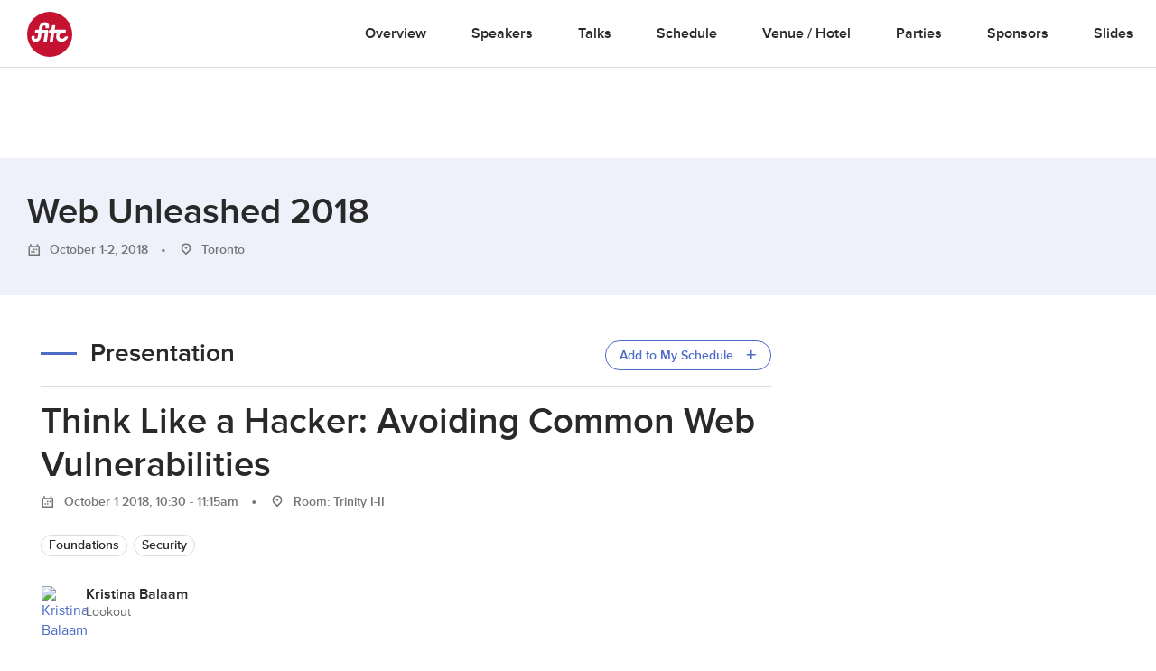

--- FILE ---
content_type: text/html; charset=UTF-8
request_url: https://fitc.ca/presentation/think-like-a-hacker-avoiding-common-web-vulnerabilities/
body_size: 18696
content:

<!DOCTYPE html>
<html lang="en-US">
<head>
  <!-- Google Tag Manager
  <script>(function(w,d,s,l,i){w[l]=w[l]||[];w[l].push({'gtm.start':
  new Date().getTime(),event:'gtm.js'});var f=d.getElementsByTagName(s)[0],
  j=d.createElement(s),dl=l!='dataLayer'?'&l='+l:'';j.async=true;j.src=
  'https://www.googletagmanager.com/gtm.js?id='+i+dl;f.parentNode.insertBefore(j,f);
})(window,document,'script','dataLayer','GTM-KNKM6FD');</script>
End Google Tag Manager -->
<meta charset="UTF-8">
<meta name="viewport" content="width=device-width, initial-scale=1">
<link rel="profile" href="http://gmpg.org/xfn/11">
<link rel="pingback" href="https://fitc.ca/xmlrpc.php">
<script src="//use.typekit.net/xpb3apf.js"></script>
<script>try { Typekit.load(); } catch (e) {}</script>
<meta name='robots' content='index, follow, max-image-preview:large, max-snippet:-1, max-video-preview:-1' />
	<style>img:is([sizes="auto" i], [sizes^="auto," i]) { contain-intrinsic-size: 3000px 1500px }</style>
	
	<!-- This site is optimized with the Yoast SEO Premium plugin v26.6 (Yoast SEO v26.7) - https://yoast.com/wordpress/plugins/seo/ -->
	<title>Think Like a Hacker: Avoiding Common Web Vulnerabilities - FITC</title>
	<link rel="canonical" href="https://fitc.ca/presentation/think-like-a-hacker-avoiding-common-web-vulnerabilities/" />
	<meta property="og:locale" content="en_US" />
	<meta property="og:type" content="article" />
	<meta property="og:title" content="Think Like a Hacker: Avoiding Common Web Vulnerabilities" />
	<meta property="og:url" content="https://fitc.ca/presentation/think-like-a-hacker-avoiding-common-web-vulnerabilities/" />
	<meta property="og:site_name" content="FITC" />
	<meta property="article:publisher" content="https://www.facebook.com/fitcevents" />
	<meta property="article:modified_time" content="2018-07-17T13:04:25+00:00" />
	<meta property="og:image" content="https://fitc.ca/wp-content/uploads/2017/11/1200x628b.jpg" />
	<meta property="og:image:width" content="1200" />
	<meta property="og:image:height" content="630" />
	<meta property="og:image:type" content="image/png" />
	<script type="application/ld+json" class="yoast-schema-graph">{"@context":"https://schema.org","@graph":[{"@type":"WebPage","@id":"https://fitc.ca/presentation/think-like-a-hacker-avoiding-common-web-vulnerabilities/","url":"https://fitc.ca/presentation/think-like-a-hacker-avoiding-common-web-vulnerabilities/","name":"Think Like a Hacker: Avoiding Common Web Vulnerabilities - FITC","isPartOf":{"@id":"https://fitc.ca/#website"},"datePublished":"2018-05-29T20:38:13+00:00","dateModified":"2018-07-17T13:04:25+00:00","breadcrumb":{"@id":"https://fitc.ca/presentation/think-like-a-hacker-avoiding-common-web-vulnerabilities/#breadcrumb"},"inLanguage":"en-US","potentialAction":[{"@type":"ReadAction","target":["https://fitc.ca/presentation/think-like-a-hacker-avoiding-common-web-vulnerabilities/"]}]},{"@type":"BreadcrumbList","@id":"https://fitc.ca/presentation/think-like-a-hacker-avoiding-common-web-vulnerabilities/#breadcrumb","itemListElement":[{"@type":"ListItem","position":1,"name":"Home","item":"https://fitc.ca/"},{"@type":"ListItem","position":2,"name":"Think Like a Hacker: Avoiding Common Web Vulnerabilities"}]},{"@type":"WebSite","@id":"https://fitc.ca/#website","url":"https://fitc.ca/","name":"FITC","description":"Future. Innovation. Technology. Creativity. // Inspirational &amp; Educational Events for the Design &amp; Technology Community","publisher":{"@id":"https://fitc.ca/#organization"},"potentialAction":[{"@type":"SearchAction","target":{"@type":"EntryPoint","urlTemplate":"https://fitc.ca/?s={search_term_string}"},"query-input":{"@type":"PropertyValueSpecification","valueRequired":true,"valueName":"search_term_string"}}],"inLanguage":"en-US"},{"@type":"Organization","@id":"https://fitc.ca/#organization","name":"FITC","url":"https://fitc.ca/","logo":{"@type":"ImageObject","inLanguage":"en-US","@id":"https://fitc.ca/#/schema/logo/image/","url":"https://media-library.fitc.ca/wp-content/uploads/2019/08/16232016/fitc_logo_redspot.png","contentUrl":"https://media-library.fitc.ca/wp-content/uploads/2019/08/16232016/fitc_logo_redspot.png","width":500,"height":500,"caption":"FITC"},"image":{"@id":"https://fitc.ca/#/schema/logo/image/"},"sameAs":["https://www.facebook.com/fitcevents","https://x.com/fitc","https://www.instagram.com/fitc/","https://www.linkedin.com/company/fitc/","https://www.youtube.com/user/fitcevents"]}]}</script>
	<!-- / Yoast SEO Premium plugin. -->


<link rel="alternate" type="application/rss+xml" title="FITC &raquo; Feed" href="https://fitc.ca/feed/" />
<link rel="alternate" type="application/rss+xml" title="FITC &raquo; Comments Feed" href="https://fitc.ca/comments/feed/" />
<link rel="alternate" type="application/json" title="FITC Events" href="https://fitc.ca/events.json">
<script type="text/javascript">
/* <![CDATA[ */
window._wpemojiSettings = {"baseUrl":"https:\/\/s.w.org\/images\/core\/emoji\/16.0.1\/72x72\/","ext":".png","svgUrl":"https:\/\/s.w.org\/images\/core\/emoji\/16.0.1\/svg\/","svgExt":".svg","source":{"concatemoji":"https:\/\/fitc.ca\/wp-includes\/js\/wp-emoji-release.min.js?ver=6.8.3"}};
/*! This file is auto-generated */
!function(s,n){var o,i,e;function c(e){try{var t={supportTests:e,timestamp:(new Date).valueOf()};sessionStorage.setItem(o,JSON.stringify(t))}catch(e){}}function p(e,t,n){e.clearRect(0,0,e.canvas.width,e.canvas.height),e.fillText(t,0,0);var t=new Uint32Array(e.getImageData(0,0,e.canvas.width,e.canvas.height).data),a=(e.clearRect(0,0,e.canvas.width,e.canvas.height),e.fillText(n,0,0),new Uint32Array(e.getImageData(0,0,e.canvas.width,e.canvas.height).data));return t.every(function(e,t){return e===a[t]})}function u(e,t){e.clearRect(0,0,e.canvas.width,e.canvas.height),e.fillText(t,0,0);for(var n=e.getImageData(16,16,1,1),a=0;a<n.data.length;a++)if(0!==n.data[a])return!1;return!0}function f(e,t,n,a){switch(t){case"flag":return n(e,"\ud83c\udff3\ufe0f\u200d\u26a7\ufe0f","\ud83c\udff3\ufe0f\u200b\u26a7\ufe0f")?!1:!n(e,"\ud83c\udde8\ud83c\uddf6","\ud83c\udde8\u200b\ud83c\uddf6")&&!n(e,"\ud83c\udff4\udb40\udc67\udb40\udc62\udb40\udc65\udb40\udc6e\udb40\udc67\udb40\udc7f","\ud83c\udff4\u200b\udb40\udc67\u200b\udb40\udc62\u200b\udb40\udc65\u200b\udb40\udc6e\u200b\udb40\udc67\u200b\udb40\udc7f");case"emoji":return!a(e,"\ud83e\udedf")}return!1}function g(e,t,n,a){var r="undefined"!=typeof WorkerGlobalScope&&self instanceof WorkerGlobalScope?new OffscreenCanvas(300,150):s.createElement("canvas"),o=r.getContext("2d",{willReadFrequently:!0}),i=(o.textBaseline="top",o.font="600 32px Arial",{});return e.forEach(function(e){i[e]=t(o,e,n,a)}),i}function t(e){var t=s.createElement("script");t.src=e,t.defer=!0,s.head.appendChild(t)}"undefined"!=typeof Promise&&(o="wpEmojiSettingsSupports",i=["flag","emoji"],n.supports={everything:!0,everythingExceptFlag:!0},e=new Promise(function(e){s.addEventListener("DOMContentLoaded",e,{once:!0})}),new Promise(function(t){var n=function(){try{var e=JSON.parse(sessionStorage.getItem(o));if("object"==typeof e&&"number"==typeof e.timestamp&&(new Date).valueOf()<e.timestamp+604800&&"object"==typeof e.supportTests)return e.supportTests}catch(e){}return null}();if(!n){if("undefined"!=typeof Worker&&"undefined"!=typeof OffscreenCanvas&&"undefined"!=typeof URL&&URL.createObjectURL&&"undefined"!=typeof Blob)try{var e="postMessage("+g.toString()+"("+[JSON.stringify(i),f.toString(),p.toString(),u.toString()].join(",")+"));",a=new Blob([e],{type:"text/javascript"}),r=new Worker(URL.createObjectURL(a),{name:"wpTestEmojiSupports"});return void(r.onmessage=function(e){c(n=e.data),r.terminate(),t(n)})}catch(e){}c(n=g(i,f,p,u))}t(n)}).then(function(e){for(var t in e)n.supports[t]=e[t],n.supports.everything=n.supports.everything&&n.supports[t],"flag"!==t&&(n.supports.everythingExceptFlag=n.supports.everythingExceptFlag&&n.supports[t]);n.supports.everythingExceptFlag=n.supports.everythingExceptFlag&&!n.supports.flag,n.DOMReady=!1,n.readyCallback=function(){n.DOMReady=!0}}).then(function(){return e}).then(function(){var e;n.supports.everything||(n.readyCallback(),(e=n.source||{}).concatemoji?t(e.concatemoji):e.wpemoji&&e.twemoji&&(t(e.twemoji),t(e.wpemoji)))}))}((window,document),window._wpemojiSettings);
/* ]]> */
</script>
<style id='wp-emoji-styles-inline-css' type='text/css'>

	img.wp-smiley, img.emoji {
		display: inline !important;
		border: none !important;
		box-shadow: none !important;
		height: 1em !important;
		width: 1em !important;
		margin: 0 0.07em !important;
		vertical-align: -0.1em !important;
		background: none !important;
		padding: 0 !important;
	}
</style>
<link rel='stylesheet' id='wp-block-library-css' href='https://fitc.ca/wp-includes/css/dist/block-library/style.min.css?ver=6.8.3' type='text/css' media='all' />
<style id='classic-theme-styles-inline-css' type='text/css'>
/*! This file is auto-generated */
.wp-block-button__link{color:#fff;background-color:#32373c;border-radius:9999px;box-shadow:none;text-decoration:none;padding:calc(.667em + 2px) calc(1.333em + 2px);font-size:1.125em}.wp-block-file__button{background:#32373c;color:#fff;text-decoration:none}
</style>
<style id='global-styles-inline-css' type='text/css'>
:root{--wp--preset--aspect-ratio--square: 1;--wp--preset--aspect-ratio--4-3: 4/3;--wp--preset--aspect-ratio--3-4: 3/4;--wp--preset--aspect-ratio--3-2: 3/2;--wp--preset--aspect-ratio--2-3: 2/3;--wp--preset--aspect-ratio--16-9: 16/9;--wp--preset--aspect-ratio--9-16: 9/16;--wp--preset--color--black: #000000;--wp--preset--color--cyan-bluish-gray: #abb8c3;--wp--preset--color--white: #ffffff;--wp--preset--color--pale-pink: #f78da7;--wp--preset--color--vivid-red: #cf2e2e;--wp--preset--color--luminous-vivid-orange: #ff6900;--wp--preset--color--luminous-vivid-amber: #fcb900;--wp--preset--color--light-green-cyan: #7bdcb5;--wp--preset--color--vivid-green-cyan: #00d084;--wp--preset--color--pale-cyan-blue: #8ed1fc;--wp--preset--color--vivid-cyan-blue: #0693e3;--wp--preset--color--vivid-purple: #9b51e0;--wp--preset--gradient--vivid-cyan-blue-to-vivid-purple: linear-gradient(135deg,rgba(6,147,227,1) 0%,rgb(155,81,224) 100%);--wp--preset--gradient--light-green-cyan-to-vivid-green-cyan: linear-gradient(135deg,rgb(122,220,180) 0%,rgb(0,208,130) 100%);--wp--preset--gradient--luminous-vivid-amber-to-luminous-vivid-orange: linear-gradient(135deg,rgba(252,185,0,1) 0%,rgba(255,105,0,1) 100%);--wp--preset--gradient--luminous-vivid-orange-to-vivid-red: linear-gradient(135deg,rgba(255,105,0,1) 0%,rgb(207,46,46) 100%);--wp--preset--gradient--very-light-gray-to-cyan-bluish-gray: linear-gradient(135deg,rgb(238,238,238) 0%,rgb(169,184,195) 100%);--wp--preset--gradient--cool-to-warm-spectrum: linear-gradient(135deg,rgb(74,234,220) 0%,rgb(151,120,209) 20%,rgb(207,42,186) 40%,rgb(238,44,130) 60%,rgb(251,105,98) 80%,rgb(254,248,76) 100%);--wp--preset--gradient--blush-light-purple: linear-gradient(135deg,rgb(255,206,236) 0%,rgb(152,150,240) 100%);--wp--preset--gradient--blush-bordeaux: linear-gradient(135deg,rgb(254,205,165) 0%,rgb(254,45,45) 50%,rgb(107,0,62) 100%);--wp--preset--gradient--luminous-dusk: linear-gradient(135deg,rgb(255,203,112) 0%,rgb(199,81,192) 50%,rgb(65,88,208) 100%);--wp--preset--gradient--pale-ocean: linear-gradient(135deg,rgb(255,245,203) 0%,rgb(182,227,212) 50%,rgb(51,167,181) 100%);--wp--preset--gradient--electric-grass: linear-gradient(135deg,rgb(202,248,128) 0%,rgb(113,206,126) 100%);--wp--preset--gradient--midnight: linear-gradient(135deg,rgb(2,3,129) 0%,rgb(40,116,252) 100%);--wp--preset--font-size--small: 13px;--wp--preset--font-size--medium: 20px;--wp--preset--font-size--large: 36px;--wp--preset--font-size--x-large: 42px;--wp--preset--spacing--20: 0.44rem;--wp--preset--spacing--30: 0.67rem;--wp--preset--spacing--40: 1rem;--wp--preset--spacing--50: 1.5rem;--wp--preset--spacing--60: 2.25rem;--wp--preset--spacing--70: 3.38rem;--wp--preset--spacing--80: 5.06rem;--wp--preset--shadow--natural: 6px 6px 9px rgba(0, 0, 0, 0.2);--wp--preset--shadow--deep: 12px 12px 50px rgba(0, 0, 0, 0.4);--wp--preset--shadow--sharp: 6px 6px 0px rgba(0, 0, 0, 0.2);--wp--preset--shadow--outlined: 6px 6px 0px -3px rgba(255, 255, 255, 1), 6px 6px rgba(0, 0, 0, 1);--wp--preset--shadow--crisp: 6px 6px 0px rgba(0, 0, 0, 1);}:where(.is-layout-flex){gap: 0.5em;}:where(.is-layout-grid){gap: 0.5em;}body .is-layout-flex{display: flex;}.is-layout-flex{flex-wrap: wrap;align-items: center;}.is-layout-flex > :is(*, div){margin: 0;}body .is-layout-grid{display: grid;}.is-layout-grid > :is(*, div){margin: 0;}:where(.wp-block-columns.is-layout-flex){gap: 2em;}:where(.wp-block-columns.is-layout-grid){gap: 2em;}:where(.wp-block-post-template.is-layout-flex){gap: 1.25em;}:where(.wp-block-post-template.is-layout-grid){gap: 1.25em;}.has-black-color{color: var(--wp--preset--color--black) !important;}.has-cyan-bluish-gray-color{color: var(--wp--preset--color--cyan-bluish-gray) !important;}.has-white-color{color: var(--wp--preset--color--white) !important;}.has-pale-pink-color{color: var(--wp--preset--color--pale-pink) !important;}.has-vivid-red-color{color: var(--wp--preset--color--vivid-red) !important;}.has-luminous-vivid-orange-color{color: var(--wp--preset--color--luminous-vivid-orange) !important;}.has-luminous-vivid-amber-color{color: var(--wp--preset--color--luminous-vivid-amber) !important;}.has-light-green-cyan-color{color: var(--wp--preset--color--light-green-cyan) !important;}.has-vivid-green-cyan-color{color: var(--wp--preset--color--vivid-green-cyan) !important;}.has-pale-cyan-blue-color{color: var(--wp--preset--color--pale-cyan-blue) !important;}.has-vivid-cyan-blue-color{color: var(--wp--preset--color--vivid-cyan-blue) !important;}.has-vivid-purple-color{color: var(--wp--preset--color--vivid-purple) !important;}.has-black-background-color{background-color: var(--wp--preset--color--black) !important;}.has-cyan-bluish-gray-background-color{background-color: var(--wp--preset--color--cyan-bluish-gray) !important;}.has-white-background-color{background-color: var(--wp--preset--color--white) !important;}.has-pale-pink-background-color{background-color: var(--wp--preset--color--pale-pink) !important;}.has-vivid-red-background-color{background-color: var(--wp--preset--color--vivid-red) !important;}.has-luminous-vivid-orange-background-color{background-color: var(--wp--preset--color--luminous-vivid-orange) !important;}.has-luminous-vivid-amber-background-color{background-color: var(--wp--preset--color--luminous-vivid-amber) !important;}.has-light-green-cyan-background-color{background-color: var(--wp--preset--color--light-green-cyan) !important;}.has-vivid-green-cyan-background-color{background-color: var(--wp--preset--color--vivid-green-cyan) !important;}.has-pale-cyan-blue-background-color{background-color: var(--wp--preset--color--pale-cyan-blue) !important;}.has-vivid-cyan-blue-background-color{background-color: var(--wp--preset--color--vivid-cyan-blue) !important;}.has-vivid-purple-background-color{background-color: var(--wp--preset--color--vivid-purple) !important;}.has-black-border-color{border-color: var(--wp--preset--color--black) !important;}.has-cyan-bluish-gray-border-color{border-color: var(--wp--preset--color--cyan-bluish-gray) !important;}.has-white-border-color{border-color: var(--wp--preset--color--white) !important;}.has-pale-pink-border-color{border-color: var(--wp--preset--color--pale-pink) !important;}.has-vivid-red-border-color{border-color: var(--wp--preset--color--vivid-red) !important;}.has-luminous-vivid-orange-border-color{border-color: var(--wp--preset--color--luminous-vivid-orange) !important;}.has-luminous-vivid-amber-border-color{border-color: var(--wp--preset--color--luminous-vivid-amber) !important;}.has-light-green-cyan-border-color{border-color: var(--wp--preset--color--light-green-cyan) !important;}.has-vivid-green-cyan-border-color{border-color: var(--wp--preset--color--vivid-green-cyan) !important;}.has-pale-cyan-blue-border-color{border-color: var(--wp--preset--color--pale-cyan-blue) !important;}.has-vivid-cyan-blue-border-color{border-color: var(--wp--preset--color--vivid-cyan-blue) !important;}.has-vivid-purple-border-color{border-color: var(--wp--preset--color--vivid-purple) !important;}.has-vivid-cyan-blue-to-vivid-purple-gradient-background{background: var(--wp--preset--gradient--vivid-cyan-blue-to-vivid-purple) !important;}.has-light-green-cyan-to-vivid-green-cyan-gradient-background{background: var(--wp--preset--gradient--light-green-cyan-to-vivid-green-cyan) !important;}.has-luminous-vivid-amber-to-luminous-vivid-orange-gradient-background{background: var(--wp--preset--gradient--luminous-vivid-amber-to-luminous-vivid-orange) !important;}.has-luminous-vivid-orange-to-vivid-red-gradient-background{background: var(--wp--preset--gradient--luminous-vivid-orange-to-vivid-red) !important;}.has-very-light-gray-to-cyan-bluish-gray-gradient-background{background: var(--wp--preset--gradient--very-light-gray-to-cyan-bluish-gray) !important;}.has-cool-to-warm-spectrum-gradient-background{background: var(--wp--preset--gradient--cool-to-warm-spectrum) !important;}.has-blush-light-purple-gradient-background{background: var(--wp--preset--gradient--blush-light-purple) !important;}.has-blush-bordeaux-gradient-background{background: var(--wp--preset--gradient--blush-bordeaux) !important;}.has-luminous-dusk-gradient-background{background: var(--wp--preset--gradient--luminous-dusk) !important;}.has-pale-ocean-gradient-background{background: var(--wp--preset--gradient--pale-ocean) !important;}.has-electric-grass-gradient-background{background: var(--wp--preset--gradient--electric-grass) !important;}.has-midnight-gradient-background{background: var(--wp--preset--gradient--midnight) !important;}.has-small-font-size{font-size: var(--wp--preset--font-size--small) !important;}.has-medium-font-size{font-size: var(--wp--preset--font-size--medium) !important;}.has-large-font-size{font-size: var(--wp--preset--font-size--large) !important;}.has-x-large-font-size{font-size: var(--wp--preset--font-size--x-large) !important;}
:where(.wp-block-post-template.is-layout-flex){gap: 1.25em;}:where(.wp-block-post-template.is-layout-grid){gap: 1.25em;}
:where(.wp-block-columns.is-layout-flex){gap: 2em;}:where(.wp-block-columns.is-layout-grid){gap: 2em;}
:root :where(.wp-block-pullquote){font-size: 1.5em;line-height: 1.6;}
</style>
<link rel='stylesheet' id='search-filter-plugin-styles-css' href='https://fitc.ca/wp-content/plugins/search-filter-pro/public/assets/css/search-filter.min.css?ver=2.5.10' type='text/css' media='all' />
<link rel='stylesheet' id='fitc-2021-style-css' href='https://fitc.ca/wp-content/themes/fitc-2021/style.css?ver=6.8.3' type='text/css' media='all' />
<script type="text/javascript" src="https://fitc.ca/wp-content/plugins/stop-user-enumeration/frontend/js/frontend.js?ver=1.7.5" id="stop-user-enumeration-js" defer="defer" data-wp-strategy="defer"></script>
<script type="text/javascript" src="https://fitc.ca/wp-includes/js/jquery/jquery.min.js?ver=3.7.1" id="jquery-core-js"></script>
<script type="text/javascript" src="https://fitc.ca/wp-includes/js/jquery/jquery-migrate.min.js?ver=3.4.1" id="jquery-migrate-js"></script>
<script type="text/javascript" id="search-filter-plugin-build-js-extra">
/* <![CDATA[ */
var SF_LDATA = {"ajax_url":"https:\/\/fitc.ca\/wp-admin\/admin-ajax.php","home_url":"https:\/\/fitc.ca\/","extensions":[]};
/* ]]> */
</script>
<script type="text/javascript" src="https://fitc.ca/wp-content/plugins/search-filter-pro/public/assets/js/search-filter-build.min.js?ver=2.5.10" id="search-filter-plugin-build-js"></script>
<script type="text/javascript" src="https://fitc.ca/wp-content/plugins/search-filter-pro/public/assets/js/chosen.jquery.min.js?ver=2.5.10" id="search-filter-plugin-chosen-js"></script>
<link rel="https://api.w.org/" href="https://fitc.ca/wp-json/" /><link rel="EditURI" type="application/rsd+xml" title="RSD" href="https://fitc.ca/xmlrpc.php?rsd" />
<link rel="alternate" title="oEmbed (JSON)" type="application/json+oembed" href="https://fitc.ca/wp-json/oembed/1.0/embed?url=https%3A%2F%2Ffitc.ca%2Fpresentation%2Fthink-like-a-hacker-avoiding-common-web-vulnerabilities%2F" />
<link rel="alternate" title="oEmbed (XML)" type="text/xml+oembed" href="https://fitc.ca/wp-json/oembed/1.0/embed?url=https%3A%2F%2Ffitc.ca%2Fpresentation%2Fthink-like-a-hacker-avoiding-common-web-vulnerabilities%2F&#038;format=xml" />
<style type="text/css">.recentcomments a{display:inline !important;padding:0 !important;margin:0 !important;}</style><link rel="icon" href="https://media-library.fitc.ca/wp-content/uploads/2019/06/27150534/favicon-150x150.png" sizes="32x32" />
<link rel="icon" href="https://media-library.fitc.ca/wp-content/uploads/2019/06/27150534/favicon-300x300.png" sizes="192x192" />
<link rel="apple-touch-icon" href="https://media-library.fitc.ca/wp-content/uploads/2019/06/27150534/favicon-180x180.png" />
<meta name="msapplication-TileImage" content="https://media-library.fitc.ca/wp-content/uploads/2019/06/27150534/favicon-300x300.png" />
<link rel="stylesheet" href="https://fitc.ca/wp-content/themes/fitc-2021/assets/css/app.css?ver=251209-205955">
<link  rel="alternate"  type="application/json"  title="FITC Events"  href="https://fitc.ca/events.json">

</head>
<body class="wp-singular presentation-template-default single single-presentation postid-25603 wp-theme-fitc-2021 presentation-think-like-a-hacker-avoiding-common-web-vulnerabilities single-event">
  <!-- Google Tag Manager (noscript) -->
  <noscript><iframe src="https://www.googletagmanager.com/ns.html?id=GTM-KNKM6FD"
    height="0" width="0" style="display:none;visibility:hidden"></iframe></noscript>
    <!-- End Google Tag Manager (noscript) -->
    <a class="skip-link sr-only focusable" href="#content">Skip to content</a>
    <header id="site-header" class="site-header">
      <div class="container-fluid">
        <div class="header-content">
          <h1 class="site-title">
            <a href="https://fitc.ca/" rel="home">
              <span class="icon logo-fitc"><span class="sr-only">FITC</span> <svg xmlns="http://www.w3.org/2000/svg" viewBox="0 0 100 100">
<g class="logo-fitc">
	<circle cx="50" cy="50" r="50" style="fill:#c41230;"/>
	<path style="fill:#FFFFFF;" d="M64.3,53.2c0.5-3.7,2.4-7.1,5.2-9.5c-1.8,1-3.1,2-3.1,2c-0.7,0.5-1.7,0.9-2.3,0.9h-4l-2.7,18.1
		c-0.1,0.9-0.9,1.6-1.8,1.6h-4.2c-0.9,0-1.5-0.7-1.3-1.6l2.7-18.1h-3.2c-0.9,0-1.5-0.7-1.3-1.6l0.6-3.8c0.1-0.9,1-1.5,1.8-1.5h3.1
		l1.3-8.5c0.1-0.9,0.9-1.6,1.8-1.6h4.2c0.9,0,1.5,0.7,1.3,1.6l-1.3,8.5h23.5c0.9,0,1.5,0.7,1.3,1.5L85.4,45c-0.1,0.9-1,1.6-1.8,1.6
		h-5.1c-3.5,0.1-6.7,3.1-7.2,6.6c-0.5,3.6,2.1,6.6,5.7,6.6c4.6,0,6.6-4.2,6.7-4.3c0,0,0,0,0,0c0.3-0.5,0.8-0.8,1.4-0.8h4.2
		c0.8,0,1.4,0.6,1.2,1.4c-0.3,1.8-4.8,10.5-14.4,10.5C68.5,66.7,63.3,60.6,64.3,53.2 M9.9,60c-0.7-2.3,0-5.2,0-5.2l0,0
		c0.2-0.8,0.9-1.5,1.7-1.5h3.9c0.8,0,1.5,0.7,1.3,1.6c-0.6,2.4-0.4,4.9,2.5,4.9c2,0,3.7-1.4,4-3.3c0.1-0.7,1.5-9.9,1.5-9.9h-6.2
		c-0.9,0-1.5-0.7-1.3-1.6l0.6-3.8c0.1-0.9,1-1.5,1.8-1.5H26l0.8-5.7c0.6-4,4-10.9,12.5-10.9c5.3,0,8.4,3.6,9.2,6.7
		c0.5,1.9-0.2,5.2-0.2,5.2c-0.1,0.9-0.9,1.6-1.8,1.6h-4.5c-0.9,0-1.5-0.7-1.3-1.6l0.2-1.4c0-0.6,0.4-3.4-2.8-3.4
		c-3.1,0-3.8,3.3-3.8,3.3l-1,6.3h10.4c1.9,0,3.4,1.5,3.4,3.4c0,0.7-3.3,21.7-3.3,21.7c-0.1,0.8-0.9,1.5-1.7,1.5h-4.4
		c-0.8,0-1.4-0.7-1.3-1.5l2.8-18.2h-7l-1.5,10c-1.9,8-8.9,10.2-12.1,10.2C12.8,66.7,10.6,62.4,9.9,60"/>
</g>
</svg>
</span>            </a>
          </h1>
          <button id="menu-toggle" class="menu-toggle" aria-controls="primary-menu" aria-expanded="false">
            <span class="icon icon-menu"><span class="sr-only">Primary Menu</span> <?xml version="1.0" encoding="utf-8"?>
<!-- Generator: Adobe Illustrator 25.1.0, SVG Export Plug-In . SVG Version: 6.00 Build 0)  -->
<svg version="1.1" id="Layer_1" xmlns="http://www.w3.org/2000/svg" xmlns:xlink="http://www.w3.org/1999/xlink" x="0px" y="0px"
	 viewBox="0 0 100 63.4"   xml:space="preserve">
<g>
	<path d="M0,63.4h100v-4H0V63.4z"/>
	<path d="M0,34.3h100v-4H0V34.3z"/>
	<path d="M0,4h100V0H0V4z"/>
</g>
</svg>
</span>          </button>
          <nav id="site-navigation" class="site-navigation">
            <h1 class="sr-only">Site Navigation</h1>
            <div id="site-navigation-content" class="site-navigation-content  w-100">
                              <style>
  .icon.logo-fitc svg {
    color: #c41230 !important;
  }
  .short-divider {
    background: #4d6cc7;
  }
  .connect-socials .icon-github {
    color: #292929;
  }
  .connect-socials  .icon-github:hover {
    color: #fff;
  }
  .connect-socials  .icon-book g {
    fill: #292929 !important;
  }
  .card-bottom a .icon-book g {
    fill: #4d6cc7 !important;
  }
  .site-header .nav-main a:hover, .site-header.nav-light .nav-main a:hover {
    color: #4d6cc7;
  }
  .modules-event-tickets .tickets .tbody .ticket-row:nth-of-type(2n+1) .ticket-price {
    color: #4d6cc7;
  }
  .connect-socials  .icon-book:hover g {
    fill: #fff !important;
  }
  .card-bottom a .icon-github {
    color: #4d6cc7;
  }
  .icon-github, .icon-github:hover {
    color: #4d6cc7;
  }
  a {
    color: #4d6cc7  }
  .event-template-default .section-accent,
  .presentation-template-default .section-accent,
  .single-event .section-accent,
  .single-presentation .section-accent {
    background-color:#eef1fa;
  }
  .section-accent.video-section .bg-wrapper {
    background-color:#eef1fa;
  }
  .event-template-default .btn-default, .single-event .btn-default, .event-template-default h3:before, .single-event h3:before,
  .nav-main .extra-nav-toggler:hover span, .nav-secondary .extra-nav-toggler:hover span, .nav-main .extra-nav-toggler:hover span, .nav-secondary .extra-nav-toggler:hover span,
  .modules-event-overview .post .header-with-line:before {
    background-color: #4d6cc7  }
  .event-template-default .btn-default {
    color: #fff;
  }
  .btn-default:hover {
    filter: brightness(105%);
    color: #fff;
  }
  .modules-event-slides .post-list .presentation-description .link-more,
  .modules-slides-list .post-list .presentation-description .link-more,
  .modules-videos-list .post-list .presentation-description .link-more,
  .modules-event-presentations .post-list .presentation-description .link-more,
  .modules-event-workshops .post-list .presentation-description .link-more,
  .modules-event-the-bside .post-list .presentation-description .link-more,
  .modules-event-the-hub .post-list .presentation-description .link-more,
  .event-template-default a,
  .footer-contact .footer-legal-links a:hover,
  .single-event .nav-main .menu-item-events a, .single-event .nav-secondary .menu-item-events a  {
    color: #4d6cc7  }
  .sf-field-taxonomy-speaker_tags ul li .sf-label-checkbox:hover, .tag:hover, .sf-field-taxonomy-speaker_tags ul li .sf-label-checkbox.selected, .tag.selected,
  .modules-events-series-speakers .speaker-filter-tags .tag.selected, .modules-event-speakers .speaker-filter-tags .tag.selected, .modules-videos-list .speaker-filter-tags .tag.selected, .modules-slides-list .speaker-filter-tags .tag.selected, .modules-event-speakers .speaker-filter-tags .tag.selected, .modules-event-slides .speaker-filter-tags .tag.selected, .modules-speakers-list .speaker-filter-tags .tag.selected, .modules-event-speakers-featured .speaker-filter-tags .tag.selected, .modules-about-staff .speaker-filter-tags .tag.selected{
    background-color: #4d6cc7;
    border-color:  #4d6cc7;
    color: #fff !important;
  }
  .notice {
    background-color:#eef1fa;
    color: #4d6cc7;
  }
  .nav-main .extra-event-nav ul li a:hover, .nav-secondary .extra-event-nav ul li a:hover {
    background-color:#eef1fa;
    color: #4d6cc7  }
  .modules-events-series-speakers .card-bottom .icon .fg, .modules-event-speakers .card-bottom .icon .fg, .modules-videos-list .card-bottom .icon .fg, .modules-slides-list .card-bottom .icon .fg, .modules-event-speakers .card-bottom .icon .fg, .modules-event-slides .card-bottom .icon .fg, .modules-speakers-list .card-bottom .icon .fg, .modules-event-speakers-featured .card-bottom .icon .fg, .modules-events-series-speakers .card-bottom .icon #fg, .modules-event-speakers .card-bottom .icon #fg, .modules-videos-list .card-bottom .icon #fg, .modules-slides-list .card-bottom .icon #fg, .modules-event-speakers .card-bottom .icon #fg, .modules-event-slides .card-bottom .icon #fg, .modules-speakers-list .card-bottom .icon #fg, .modules-event-speakers-featured .card-bottom .icon #fg, .modules-events-series-speakers .card-bottom .icon-book .bg, .modules-event-speakers .card-bottom .icon-book .bg, .modules-videos-list .card-bottom .icon-book .bg, .modules-slides-list .card-bottom .icon-book .bg, .modules-event-speakers .card-bottom .icon-book .bg, .modules-event-slides .card-bottom .icon-book .bg, .modules-speakers-list .card-bottom .icon-book .bg, .modules-event-speakers-featured .card-bottom .icon-book .bg, .modules-events-series-speakers .card-bottom .icon-github .fg:nth-child(2), .modules-event-speakers .card-bottom .icon-github .fg:nth-child(2), .modules-videos-list .card-bottom .icon-github .fg:nth-child(2), .modules-slides-list .card-bottom .icon-github .fg:nth-child(2), .modules-event-speakers .card-bottom .icon-github .fg:nth-child(2), .modules-event-slides .card-bottom .icon-github .fg:nth-child(2), .modules-speakers-list .card-bottom .icon-github .fg:nth-child(2), .modules-event-speakers-featured .card-bottom .icon-github .fg:nth-child(2) {
    fill: #4d6cc7  }
  .why-buy-point .img-title,
  .site-header .outline-social:hover, .site-header.nav-light .outline-social:hover {
    background:#eef1fa;
  }
  .site-header .outline-social:hover .icon .fg, .site-header.nav-light .outline-social:hover .icon .fg, .site-header .outline-social:hover .icon #fg, .site-header.nav-light .outline-social:hover .icon #fg {
    fill: #4d6cc7;
  }
  .footer-contact a {
    color: transparent;
  }
  .footer-contact a:hover span {
    background:#eef1fa;
  }
  .footer-contact a:hover .icon .fg, .notice p svg {
    fill: #4d6cc7;
  }
  .why-buy-point path {
    fill: #4d6cc7 !important;
  }
  .section-accent .why-buy-point .img-title{
    background:#dce2f4;
  }
  .modules-speakers-speaker .connect-socials a:hover,
  .modules-speakers-speaker .connect-socials a.btn-outline:hover {
    background-color: #4d6cc7  }
  .footer-contact a:hover .icon #fg, .modules-speakers-speaker .connect-socials a:hover .icon .fg, .modules-speakers-speaker .connect-socials a:hover .icon #fg {
    fill: white;
  }
  .btn-outline {
    border-color:#4d6cc7;
    color:#4d6cc7;
  }
  .btn-outline path {
    stroke:#4d6cc7;
  }
  .btn-outline:hover, .modules-event-schedule .schedule-day.selected {
    background-color:#4d6cc7;
    color: #fff;
    border-color:#4d6cc7;
  }
  .modules-event-slides .link-schedule-add.is-fav:hover, .modules-slides-list .link-schedule-add.is-fav:hover, .modules-videos-list .link-schedule-add.is-fav:hover, .modules-event-presentations .link-schedule-add.is-fav:hover, .modules-event-workshops .link-schedule-add.is-fav:hover, .modules-event-the-bside .link-schedule-add.is-fav:hover, .modules-event-the-hub .link-schedule-add.is-fav:hover {
    background:#eef1fa;
    border-color:#4d6cc7;
    color:#4d6cc7;
  }
  .modules-event-schedule .schedule .schedule-row .link-schedule-add {
    border-color:#4d6cc7;
  }
  .modules-event-schedule .schedule .link-schedule-add.is-fav{
    color:#4d6cc7;
  }
  .modules-event-schedule .schedule .link-schedule-add.is-fav:hover {
    color:#4d6cc7;
    border-color:#4d6cc7;
    background:#eef1fa;
  }
  .modules-event-schedule .schedule .thead .th{
    color:#4d6cc7;
  }
  .modules-event-schedule .schedule .link-schedule-add.is-fav path,
  .modules-event-slides .link-schedule-add.is-fav path, .modules-slides-list .link-schedule-add.is-fav path, .modules-videos-list .link-schedule-add.is-fav path, .modules-event-presentations .link-schedule-add.is-fav, .modules-event-workshops .link-schedule-add.is-fav path, .modules-event-the-bside .link-schedule-add.is-fav path, .modules-event-the-hub .link-schedule-add.is-fav path {
    stroke:#4d6cc7;
  }
  .modules-event-schedule .schedule-day {
    border-color: #222;
    color: #222;
    background: transparent;
  }
  .modules-location-venue .location-meta .btn-outline path, .modules-event-locations-hotels .location-meta .btn-outline path {
    fill:#4d6cc7;
  }
  .modules-location-venue .location-meta .btn-outline:hover path, .modules-event-locations-hotels .location-meta .btn-outline:hover path  {
    fill: #fff;
  }
  .modules-event-schedule .schedule-day.selected {
    color: #fff;
  }
  .modules-event-schedule .schedule .tbody .tr.is-break, .modules-event-schedule .schedule .schedule-item-inner.is-tall{
    background:#eef1fa !important;
  }
  .modules-event-tickets .tickets .tbody .ticket-row:nth-of-type(2n+1) .th, .modules-event-tickets .tickets .tbody .ticket-row:nth-of-type(2n+1) .selected::before {
    background:#eef1fa;
    color:#4d6cc7;
  }
  .modules-presentation-presentation .link-schedule-add.is-fav, .modules-event-overview .link-schedule-add.is-fav,
  .modules-presentation-presentation .link-schedule-add.is-fav:hover, .modules-event-overview .link-schedule-add.is-fav:hover,
  .modules-event-slides .link-schedule-add.is-fav, .modules-slides-list .link-schedule-add.is-fav, .modules-videos-list .link-schedule-add.is-fav, .modules-event-presentations .link-schedule-add.is-fav, .modules-event-workshops .link-schedule-add.is-fav, .modules-event-the-bside .link-schedule-add.is-fav, .modules-event-the-hub .link-schedule-add.is-fav {
    color:#4d6cc7;
    border-color:#4d6cc7;
  }
  .modules-presentation-presentation .link-schedule-add.is-fav path, .modules-event-overview .link-schedule-add.is-fav path {
    stroke:#4d6cc7;
  }
  .modules-event-tickets .tickets .bottom-sm div {
    color:#4d6cc7;
  }
  .sf-field-post-meta-country ul li .sf-label-checkbox:hover, .speaker-filter-countries li a:hover {
    background:#eef1fa;
    color: #292929;
  }
  .modules-event-overview .post h2:before, .modules-event-overview .post h3:before {
    background-color:#4d6cc7;
  }
  .form-feedback .rangeslider__handle:after, .accordion-toggle .horizontal, .accordion-toggle .vertical {
    background-color:#4d6cc7;
  }
  .red {
    color:#4d6cc7;
  }
  .sf-field-taxonomy-speaker_tags ul li .sf-label-checkbox, .tag {
    color: #292929 !important;
  }
  .nav-main .extra-event-nav ul li.selected a, .nav-secondary .extra-event-nav ul li.selected a {
    color:#4d6cc7;
  }
  .nav-main li.current_page_item a, .nav-secondary li.current_page_item a, .nav-main li.selected a, .nav-secondary li.selected a {
    border-bottom-color: #4d6cc7;
    color:#4d6cc7;
  }
  .form-feedback .rangeslider__fill {
    background-color: #4d6cc7;
  }
  .form-feedback input[type="range"]:focus + .rangeslider .rangeslider__handle {
    box-shadow:  0 0 0 2px  #eef1fa;
    border-color: #4d6cc7;
  }
  .form-feedback input:focus, .form-feedback textarea:focus, .form-feedback select:focus {
    box-shadow:  0 0 0 2px  #eef1fa;
    border-color: #4d6cc7;
  }
  .faqs .accordion-toggle .horizontal, .faqs .accordion-toggle .vertical {
    background-color:#4d6cc7;
  }
  .modules-event-feedback .tab-contents ul.tabs li.current-tab, .modules-event-event-feedback .tab-contents ul.tabs li.current-tab, .modules-event-session-feedback .tab-contents ul.tabs li.current-tab {
    background-color:#4d6cc7;
  }
  .modules-event-feedback .tab-contents ul.tabs li, .modules-event-event-feedback .tab-contents ul.tabs li, .modules-event-session-feedback .tab-contents ul.tabs li {
    border: 1px solid #292929;
    background: #fff;
    color: #292929;
  }
  @media only screen and (max-width: 991px) {
    .bg-wrapper {
      background:#eef1fa;
    }
    .nav-main .extra-event-nav ul li a:hover, .nav-secondary .extra-event-nav ul li a:hover {
      background: transparent;
    }
    .section-accent.video-section {
      background-color: #eef1fa !important;
    }
  }
  /*2023 remote tag*/
  .remote-tag {
    background-color:#eef1fa;
  }
  .remote-tag {
    border-color: #4d6cc7  }
  .remote-tag .basic-grey, .remote-tag svg path {
    color: #4d6cc7 !important;
  }
  a.remote-tag:hover .basic-grey,  a.remote-tag:hover svg path, a.remote-tag.selected .basic-grey, a.remote-tag.selected  svg path{
    color: #ffffff !important;
  }
  .speaker-remote:hover {
    background-color:#eef1fa;
  }
  .webu-buttons .btn-default {
    background: #4d6cc7;
  }
  .webu-buttons .btn-default:hover {
    background: black;
  }




</style>
<ul class="nav-main">
      <li class="">
      <a href="/event/webu18/">
        Overview      </a>
    </li>


          <li class="">
      <a href="/event/webu18/speakers/">
        Speakers      </a>
    </li>


          <li class="">
      <a href="/event/webu18/presentations/">
        Talks      </a>
    </li>


          <li class="">
      <a href="/event/webu18/schedule/">
        Schedule      </a>
    </li>


          <li class="">
      <a href="/event/webu18/locations-hotels/">
        Venue / Hotel      </a>
    </li>


          <li class="">
      <a href="https://fitc.ca/location/web-unleashed-opening-night-party-visibilityhidden/?event=24580">
        Parties      </a>
    </li>


          <li class="">
      <a href="/event/webu18/sponsors/">
        Sponsors      </a>
    </li>


          <li class="">
      <a href="/event/webu18/slides/">
        Slides      </a>
    </li>


          
    

    <div class="extra-event-nav">
      <ul>
                <!--  <li>  <a href="https://fitc.ca/events">All Events</a></li>-->
        </ul>
      </div>
              </ul>
                </div>
            </nav>
                      </div>
        </div>
      </header>
      <main>

<script type="application/ld+json">
{
  "@context": "http://schema.org",
  "@type": "Event",
  "name": "Web Unleashed 2018",
    "startDate" : "2018-10-01T00:00",
      "endDate" : "2018-10-02T00:00",
    "url" : "https://fitc.ca/event/webu18/",
  "location" : {
    "@type" : "PostalAddress",
    "addressLocality" : "Toronto",
    "name" : "Toronto"
  },
  "organizer" : {
    "name" : "FITC"
  },
  "description" : "The Front-End Developer Conference",
  "image" : ""
}
</script>
  <section class="event-branding" style="background-image: url('https://media-library.fitc.ca/wp-content/uploads/2017/11/27152010/webu18c.jpg');">
  </section>
<section class="section-accent">
  <div id="modules-event-subpage-hero"
    class="modules-event-subpage-hero  hero remove-before subpage ">
          <div class="container-fluid">
        <div class="row ">
          <div class="col-sm-10 col-xs-16 single-event-header">
            <div>
              <h2 class="hero-title p-name">  Web Unleashed 2018</h2>

            </div>
            <div class="extra-meta">
<p>
                                                                                <span class="addtocalendar">
                        <a class="atcb-link">
                          <span class="has-icon">
                            <span class="icon icon-calendar"> <?xml version="1.0" encoding="utf-8"?>
<svg width="14px" height="13px" viewBox="0 0 14 13" version="1.1" xmlns:xlink="http://www.w3.org/1999/xlink" xmlns="http://www.w3.org/2000/svg">
  <defs>
    <path d="M0 0L12 0L12 10L0 10L0 0Z" transform="translate(0 1.3747559)" id="path_1" />
    <clipPath id="clip_1">
      <use xlink:href="#path_1" />
    </clipPath>
  </defs>
  <g id="Group-8" transform="translate(0.75 0.75)">
    <path d="M0.5 0.127535L0.5 0.872465" transform="translate(2 0.0021972656)" id="Line" fill="none" fill-rule="evenodd" stroke="#757575" stroke-width="1.5" stroke-linecap="square" />
    <path d="M0.5 0.125191L0.5 0.874809" transform="translate(9 0)" id="Line" fill="none" fill-rule="evenodd" stroke="#757575" stroke-width="1.5" stroke-linecap="square" />
    <g id="Rectangle">
      <g clip-path="url(#clip_1)">
        <use xlink:href="#path_1" fill="none" stroke="#757575" stroke-width="3" />
      </g>
    </g>
    <path d="M0 0L1.5 0L1.5 1.5L0 1.5L0 0Z" transform="translate(5.26001 4.374756)" id="Rectangle" fill="#757575" fill-rule="evenodd" stroke="none" />
    <path d="M0 0L1.5 0L1.5 1.5L0 1.5L0 0Z" transform="translate(7.800049 4.374756)" id="Rectangle" fill="#757575" fill-rule="evenodd" stroke="none" />
    <path d="M0 0L1.5 0L1.5 1.5L0 1.5L0 0Z" transform="translate(5.26001 6.874756)" id="Rectangle" fill="#757575" fill-rule="evenodd" stroke="none" />
    <path d="M0 0L1.5 0L1.5 1.5L0 1.5L0 0Z" transform="translate(2.8000488 6.874756)" id="Rectangle" fill="#757575" fill-rule="evenodd" stroke="none" />
  </g>
</svg></span>                          <span class="icon-label smaller bold  smaller bold basic-grey">
                              <time class="dt-start"
                              datetime="2018-10-01 00:00">
                              October 1-2, 2018                            </time>
                          </span>
                        </span>
                      </a>
                      <var class="atc_event">
                        <var class="atc_date_start">2018-10-01 00:00:00</var>
                                                  <var class="atc_date_end">2018-10-03 00:00:00</var>
                                                <var class="atc_timezone">America/Toronto</var>
                        <var class="atc_title">Web Unleashed 2018</var>
                        <var class="atc_description">Drive your career to the forefront by learning the latest tools, techniques and technologies in front-end web development.</var>
                        <var class="atc_location">Toronto</var>
                        <var class="atc_organizer">FITC</var>
                      </var>
                    </span>
                  
                                            <span class="add-bullet">
                <span class="has-icon p-location">

                  <span class="icon icon-marker"> <?xml version="1.0" encoding="utf-8"?>
<!-- Generator: Adobe Illustrator 25.1.0, SVG Export Plug-In . SVG Version: 6.00 Build 0)  -->
<svg version="1.1" id="Layer_1" xmlns:serif="http://www.serif.com/"
	 xmlns="http://www.w3.org/2000/svg" xmlns:xlink="http://www.w3.org/1999/xlink" x="0px" y="0px" width="205.3px" height="249.1px"
	 viewBox="0 0 205.3 249.1"  xml:space="preserve">

<g id="Rectangle" transform="matrix(0.707107,0.707107,-0.707107,0.707107,11.342,-5.24309)">
	<path  d="M244.4,115.2l-105-1c-27.1-0.3-52.5-11-71.5-30.2S38.4,39.3,38.4,12.2c0-27.9,10.6-53.9,29.9-73.1
		s44.9-29.9,72.1-29.9l0,0l0,0c27.4,0,53.2,10.5,72.5,29.4c19.4,19,30.2,44.4,30.5,71.6L244.4,115.2z M89.9-39.3
		C76.5-25.8,69-7.5,69,12.2c0,18.9,7.3,36.8,20.7,50.2c13.3,13.5,31.1,21,50,21.2l73.8,0.7l-0.7-73.8c-0.2-19-7.7-36.8-21.3-50
		c-13.6-13.3-31.7-20.7-51.1-20.7l0,0C121.4-60.2,103.4-52.7,89.9-39.3z"/>
</g>
<circle id="Oval"  cx="102.5" cy="96.9" r="25.5"/>
</svg>
</span>                  <span class="icon-label smaller bold  smaller bold basic-grey p-locality">
                    Toronto                  </span>
                </span>
              </span>

            </p>
        </div>
      </div>
      <div class="col-sm-6 col-xs-16 text-right">



		

                
    </div>



      </div>
    </div>
  </div>
</section>
  <style>
  .icon.logo-fitc svg {
    color: #c41230 !important;
  }
  .short-divider {
    background: #4d6cc7;
  }
  .connect-socials .icon-github {
    color: #292929;
  }
  .connect-socials  .icon-github:hover {
    color: #fff;
  }
  .connect-socials  .icon-book g {
    fill: #292929 !important;
  }
  .card-bottom a .icon-book g {
    fill: #4d6cc7 !important;
  }
  .site-header .nav-main a:hover, .site-header.nav-light .nav-main a:hover {
    color: #4d6cc7;
  }
  .modules-event-tickets .tickets .tbody .ticket-row:nth-of-type(2n+1) .ticket-price {
    color: #4d6cc7;
  }
  .connect-socials  .icon-book:hover g {
    fill: #fff !important;
  }
  .card-bottom a .icon-github {
    color: #4d6cc7;
  }
  .icon-github, .icon-github:hover {
    color: #4d6cc7;
  }
  a {
    color: #4d6cc7  }
  .event-template-default .section-accent,
  .presentation-template-default .section-accent,
  .single-event .section-accent,
  .single-presentation .section-accent {
    background-color:#eef1fa;
  }
  .section-accent.video-section .bg-wrapper {
    background-color:#eef1fa;
  }
  .event-template-default .btn-default, .single-event .btn-default, .event-template-default h3:before, .single-event h3:before,
  .nav-main .extra-nav-toggler:hover span, .nav-secondary .extra-nav-toggler:hover span, .nav-main .extra-nav-toggler:hover span, .nav-secondary .extra-nav-toggler:hover span,
  .modules-event-overview .post .header-with-line:before {
    background-color: #4d6cc7  }
  .event-template-default .btn-default {
    color: #fff;
  }
  .btn-default:hover {
    filter: brightness(105%);
    color: #fff;
  }
  .modules-event-slides .post-list .presentation-description .link-more,
  .modules-slides-list .post-list .presentation-description .link-more,
  .modules-videos-list .post-list .presentation-description .link-more,
  .modules-event-presentations .post-list .presentation-description .link-more,
  .modules-event-workshops .post-list .presentation-description .link-more,
  .modules-event-the-bside .post-list .presentation-description .link-more,
  .modules-event-the-hub .post-list .presentation-description .link-more,
  .event-template-default a,
  .footer-contact .footer-legal-links a:hover,
  .single-event .nav-main .menu-item-events a, .single-event .nav-secondary .menu-item-events a  {
    color: #4d6cc7  }
  .sf-field-taxonomy-speaker_tags ul li .sf-label-checkbox:hover, .tag:hover, .sf-field-taxonomy-speaker_tags ul li .sf-label-checkbox.selected, .tag.selected,
  .modules-events-series-speakers .speaker-filter-tags .tag.selected, .modules-event-speakers .speaker-filter-tags .tag.selected, .modules-videos-list .speaker-filter-tags .tag.selected, .modules-slides-list .speaker-filter-tags .tag.selected, .modules-event-speakers .speaker-filter-tags .tag.selected, .modules-event-slides .speaker-filter-tags .tag.selected, .modules-speakers-list .speaker-filter-tags .tag.selected, .modules-event-speakers-featured .speaker-filter-tags .tag.selected, .modules-about-staff .speaker-filter-tags .tag.selected{
    background-color: #4d6cc7;
    border-color:  #4d6cc7;
    color: #fff !important;
  }
  .notice {
    background-color:#eef1fa;
    color: #4d6cc7;
  }
  .nav-main .extra-event-nav ul li a:hover, .nav-secondary .extra-event-nav ul li a:hover {
    background-color:#eef1fa;
    color: #4d6cc7  }
  .modules-events-series-speakers .card-bottom .icon .fg, .modules-event-speakers .card-bottom .icon .fg, .modules-videos-list .card-bottom .icon .fg, .modules-slides-list .card-bottom .icon .fg, .modules-event-speakers .card-bottom .icon .fg, .modules-event-slides .card-bottom .icon .fg, .modules-speakers-list .card-bottom .icon .fg, .modules-event-speakers-featured .card-bottom .icon .fg, .modules-events-series-speakers .card-bottom .icon #fg, .modules-event-speakers .card-bottom .icon #fg, .modules-videos-list .card-bottom .icon #fg, .modules-slides-list .card-bottom .icon #fg, .modules-event-speakers .card-bottom .icon #fg, .modules-event-slides .card-bottom .icon #fg, .modules-speakers-list .card-bottom .icon #fg, .modules-event-speakers-featured .card-bottom .icon #fg, .modules-events-series-speakers .card-bottom .icon-book .bg, .modules-event-speakers .card-bottom .icon-book .bg, .modules-videos-list .card-bottom .icon-book .bg, .modules-slides-list .card-bottom .icon-book .bg, .modules-event-speakers .card-bottom .icon-book .bg, .modules-event-slides .card-bottom .icon-book .bg, .modules-speakers-list .card-bottom .icon-book .bg, .modules-event-speakers-featured .card-bottom .icon-book .bg, .modules-events-series-speakers .card-bottom .icon-github .fg:nth-child(2), .modules-event-speakers .card-bottom .icon-github .fg:nth-child(2), .modules-videos-list .card-bottom .icon-github .fg:nth-child(2), .modules-slides-list .card-bottom .icon-github .fg:nth-child(2), .modules-event-speakers .card-bottom .icon-github .fg:nth-child(2), .modules-event-slides .card-bottom .icon-github .fg:nth-child(2), .modules-speakers-list .card-bottom .icon-github .fg:nth-child(2), .modules-event-speakers-featured .card-bottom .icon-github .fg:nth-child(2) {
    fill: #4d6cc7  }
  .why-buy-point .img-title,
  .site-header .outline-social:hover, .site-header.nav-light .outline-social:hover {
    background:#eef1fa;
  }
  .site-header .outline-social:hover .icon .fg, .site-header.nav-light .outline-social:hover .icon .fg, .site-header .outline-social:hover .icon #fg, .site-header.nav-light .outline-social:hover .icon #fg {
    fill: #4d6cc7;
  }
  .footer-contact a {
    color: transparent;
  }
  .footer-contact a:hover span {
    background:#eef1fa;
  }
  .footer-contact a:hover .icon .fg, .notice p svg {
    fill: #4d6cc7;
  }
  .why-buy-point path {
    fill: #4d6cc7 !important;
  }
  .section-accent .why-buy-point .img-title{
    background:#dce2f4;
  }
  .modules-speakers-speaker .connect-socials a:hover,
  .modules-speakers-speaker .connect-socials a.btn-outline:hover {
    background-color: #4d6cc7  }
  .footer-contact a:hover .icon #fg, .modules-speakers-speaker .connect-socials a:hover .icon .fg, .modules-speakers-speaker .connect-socials a:hover .icon #fg {
    fill: white;
  }
  .btn-outline {
    border-color:#4d6cc7;
    color:#4d6cc7;
  }
  .btn-outline path {
    stroke:#4d6cc7;
  }
  .btn-outline:hover, .modules-event-schedule .schedule-day.selected {
    background-color:#4d6cc7;
    color: #fff;
    border-color:#4d6cc7;
  }
  .modules-event-slides .link-schedule-add.is-fav:hover, .modules-slides-list .link-schedule-add.is-fav:hover, .modules-videos-list .link-schedule-add.is-fav:hover, .modules-event-presentations .link-schedule-add.is-fav:hover, .modules-event-workshops .link-schedule-add.is-fav:hover, .modules-event-the-bside .link-schedule-add.is-fav:hover, .modules-event-the-hub .link-schedule-add.is-fav:hover {
    background:#eef1fa;
    border-color:#4d6cc7;
    color:#4d6cc7;
  }
  .modules-event-schedule .schedule .schedule-row .link-schedule-add {
    border-color:#4d6cc7;
  }
  .modules-event-schedule .schedule .link-schedule-add.is-fav{
    color:#4d6cc7;
  }
  .modules-event-schedule .schedule .link-schedule-add.is-fav:hover {
    color:#4d6cc7;
    border-color:#4d6cc7;
    background:#eef1fa;
  }
  .modules-event-schedule .schedule .thead .th{
    color:#4d6cc7;
  }
  .modules-event-schedule .schedule .link-schedule-add.is-fav path,
  .modules-event-slides .link-schedule-add.is-fav path, .modules-slides-list .link-schedule-add.is-fav path, .modules-videos-list .link-schedule-add.is-fav path, .modules-event-presentations .link-schedule-add.is-fav, .modules-event-workshops .link-schedule-add.is-fav path, .modules-event-the-bside .link-schedule-add.is-fav path, .modules-event-the-hub .link-schedule-add.is-fav path {
    stroke:#4d6cc7;
  }
  .modules-event-schedule .schedule-day {
    border-color: #222;
    color: #222;
    background: transparent;
  }
  .modules-location-venue .location-meta .btn-outline path, .modules-event-locations-hotels .location-meta .btn-outline path {
    fill:#4d6cc7;
  }
  .modules-location-venue .location-meta .btn-outline:hover path, .modules-event-locations-hotels .location-meta .btn-outline:hover path  {
    fill: #fff;
  }
  .modules-event-schedule .schedule-day.selected {
    color: #fff;
  }
  .modules-event-schedule .schedule .tbody .tr.is-break, .modules-event-schedule .schedule .schedule-item-inner.is-tall{
    background:#eef1fa !important;
  }
  .modules-event-tickets .tickets .tbody .ticket-row:nth-of-type(2n+1) .th, .modules-event-tickets .tickets .tbody .ticket-row:nth-of-type(2n+1) .selected::before {
    background:#eef1fa;
    color:#4d6cc7;
  }
  .modules-presentation-presentation .link-schedule-add.is-fav, .modules-event-overview .link-schedule-add.is-fav,
  .modules-presentation-presentation .link-schedule-add.is-fav:hover, .modules-event-overview .link-schedule-add.is-fav:hover,
  .modules-event-slides .link-schedule-add.is-fav, .modules-slides-list .link-schedule-add.is-fav, .modules-videos-list .link-schedule-add.is-fav, .modules-event-presentations .link-schedule-add.is-fav, .modules-event-workshops .link-schedule-add.is-fav, .modules-event-the-bside .link-schedule-add.is-fav, .modules-event-the-hub .link-schedule-add.is-fav {
    color:#4d6cc7;
    border-color:#4d6cc7;
  }
  .modules-presentation-presentation .link-schedule-add.is-fav path, .modules-event-overview .link-schedule-add.is-fav path {
    stroke:#4d6cc7;
  }
  .modules-event-tickets .tickets .bottom-sm div {
    color:#4d6cc7;
  }
  .sf-field-post-meta-country ul li .sf-label-checkbox:hover, .speaker-filter-countries li a:hover {
    background:#eef1fa;
    color: #292929;
  }
  .modules-event-overview .post h2:before, .modules-event-overview .post h3:before {
    background-color:#4d6cc7;
  }
  .form-feedback .rangeslider__handle:after, .accordion-toggle .horizontal, .accordion-toggle .vertical {
    background-color:#4d6cc7;
  }
  .red {
    color:#4d6cc7;
  }
  .sf-field-taxonomy-speaker_tags ul li .sf-label-checkbox, .tag {
    color: #292929 !important;
  }
  .nav-main .extra-event-nav ul li.selected a, .nav-secondary .extra-event-nav ul li.selected a {
    color:#4d6cc7;
  }
  .nav-main li.current_page_item a, .nav-secondary li.current_page_item a, .nav-main li.selected a, .nav-secondary li.selected a {
    border-bottom-color: #4d6cc7;
    color:#4d6cc7;
  }
  .form-feedback .rangeslider__fill {
    background-color: #4d6cc7;
  }
  .form-feedback input[type="range"]:focus + .rangeslider .rangeslider__handle {
    box-shadow:  0 0 0 2px  #eef1fa;
    border-color: #4d6cc7;
  }
  .form-feedback input:focus, .form-feedback textarea:focus, .form-feedback select:focus {
    box-shadow:  0 0 0 2px  #eef1fa;
    border-color: #4d6cc7;
  }
  .faqs .accordion-toggle .horizontal, .faqs .accordion-toggle .vertical {
    background-color:#4d6cc7;
  }
  .modules-event-feedback .tab-contents ul.tabs li.current-tab, .modules-event-event-feedback .tab-contents ul.tabs li.current-tab, .modules-event-session-feedback .tab-contents ul.tabs li.current-tab {
    background-color:#4d6cc7;
  }
  .modules-event-feedback .tab-contents ul.tabs li, .modules-event-event-feedback .tab-contents ul.tabs li, .modules-event-session-feedback .tab-contents ul.tabs li {
    border: 1px solid #292929;
    background: #fff;
    color: #292929;
  }
  @media only screen and (max-width: 991px) {
    .bg-wrapper {
      background:#eef1fa;
    }
    .nav-main .extra-event-nav ul li a:hover, .nav-secondary .extra-event-nav ul li a:hover {
      background: transparent;
    }
    .section-accent.video-section {
      background-color: #eef1fa !important;
    }
  }
  /*2023 remote tag*/
  .remote-tag {
    background-color:#eef1fa;
  }
  .remote-tag {
    border-color: #4d6cc7  }
  .remote-tag .basic-grey, .remote-tag svg path {
    color: #4d6cc7 !important;
  }
  a.remote-tag:hover .basic-grey,  a.remote-tag:hover svg path, a.remote-tag.selected .basic-grey, a.remote-tag.selected  svg path{
    color: #ffffff !important;
  }
  .speaker-remote:hover {
    background-color:#eef1fa;
  }
  .webu-buttons .btn-default {
    background: #4d6cc7;
  }
  .webu-buttons .btn-default:hover {
    background: black;
  }




</style>

<div id="modules-presentation-presentation" class="modules-presentation-presentation">
    <section>
    <div class="container">
      <div class="row gutter">
        <div class="col-lg-11 col-md-10 col-xs-16">
          <div class="row">
            <div class="col-xs-16 col-md-6">
                              <header class="section-header">
                  <h3>Presentation</h3>
                </header>
                          </div>
            <div class="presentation-tools col-xs-16 col-md-10">
                                                <a href="/fitc/wp/api/services/toggle_favourite?slug=webu18"
                    data-presentation="25603" data-event="24580"
                    class="js-schedule-add link-schedule-add btn-outline  btn-small ">
                    <span class="has-icon label-add">
                      <span class="icon-label">Add to My Schedule</span>
                      <span class="icon icon-add"> <?xml version="1.0" encoding="utf-8"?>
<svg width="12px" height="12px" viewBox="0 0 12 12" version="1.1" xmlns:xlink="http://www.w3.org/1999/xlink" xmlns="http://www.w3.org/2000/svg">
  <path d="M0.5 0L0.5 10" transform="translate(5.25 0.75)" id="Path-2" fill="none" fill-rule="evenodd" stroke="#FFFFFF" stroke-width="1.5" />
  <path d="M0 0.5L10 0.5" transform="translate(0.75 5.25)" id="Path-4" fill="none" fill-rule="evenodd" stroke="#FFFFFF" stroke-width="1.5" />
</svg></span>                    </span>
                    <span class="has-icon label-remove">
                      <span class="icon-label">Remove From Schedule</span>
                      <span class="icon icon-remove"> <?xml version="1.0" encoding="utf-8"?>
<svg width="12px" height="3px" viewBox="0 0 12 3" version="1.1" xmlns:xlink="http://www.w3.org/1999/xlink" xmlns="http://www.w3.org/2000/svg">
  <path d="M0 0.5L10 0.5" transform="translate(0.75 0.75)" id="Path-4" fill="none" fill-rule="evenodd" stroke="#FFFFFF" stroke-width="1.5" />
</svg></span>                    </span>
                  </a>
                                                            </div>
                <div class="col-xs-16">
                  <hr>
                </div>
              </div>
              <article class="partials-post-presentation post">
  <div class="post-inner">
    <header>
      <div class="row">
        <div class="presentation-info col-xs-16">
          <div class="post-meta">
            <div class="presentation-title">
                      Think Like a Hacker: Avoiding Common Web Vulnerabilities                        </div>
            <div class="filming--left">
                            <div class="extra-meta">
                <p>
                                    <span class="has-icon ">
                    <span class="icon icon-calendar"> <?xml version="1.0" encoding="utf-8"?>
<svg width="14px" height="13px" viewBox="0 0 14 13" version="1.1" xmlns:xlink="http://www.w3.org/1999/xlink" xmlns="http://www.w3.org/2000/svg">
  <defs>
    <path d="M0 0L12 0L12 10L0 10L0 0Z" transform="translate(0 1.3747559)" id="path_1" />
    <clipPath id="clip_1">
      <use xlink:href="#path_1" />
    </clipPath>
  </defs>
  <g id="Group-8" transform="translate(0.75 0.75)">
    <path d="M0.5 0.127535L0.5 0.872465" transform="translate(2 0.0021972656)" id="Line" fill="none" fill-rule="evenodd" stroke="#757575" stroke-width="1.5" stroke-linecap="square" />
    <path d="M0.5 0.125191L0.5 0.874809" transform="translate(9 0)" id="Line" fill="none" fill-rule="evenodd" stroke="#757575" stroke-width="1.5" stroke-linecap="square" />
    <g id="Rectangle">
      <g clip-path="url(#clip_1)">
        <use xlink:href="#path_1" fill="none" stroke="#757575" stroke-width="3" />
      </g>
    </g>
    <path d="M0 0L1.5 0L1.5 1.5L0 1.5L0 0Z" transform="translate(5.26001 4.374756)" id="Rectangle" fill="#757575" fill-rule="evenodd" stroke="none" />
    <path d="M0 0L1.5 0L1.5 1.5L0 1.5L0 0Z" transform="translate(7.800049 4.374756)" id="Rectangle" fill="#757575" fill-rule="evenodd" stroke="none" />
    <path d="M0 0L1.5 0L1.5 1.5L0 1.5L0 0Z" transform="translate(5.26001 6.874756)" id="Rectangle" fill="#757575" fill-rule="evenodd" stroke="none" />
    <path d="M0 0L1.5 0L1.5 1.5L0 1.5L0 0Z" transform="translate(2.8000488 6.874756)" id="Rectangle" fill="#757575" fill-rule="evenodd" stroke="none" />
  </g>
</svg></span>                    <span class="icon-label smaller bold  smaller bold basic-grey">October 1 2018, 10:30 - 11:15am </span>
                  </span>
                                      <span class="add-bullet has-icon">
                      <span class="icon icon-marker"> <?xml version="1.0" encoding="utf-8"?>
<!-- Generator: Adobe Illustrator 25.1.0, SVG Export Plug-In . SVG Version: 6.00 Build 0)  -->
<svg version="1.1" id="Layer_1" xmlns:serif="http://www.serif.com/"
	 xmlns="http://www.w3.org/2000/svg" xmlns:xlink="http://www.w3.org/1999/xlink" x="0px" y="0px" width="205.3px" height="249.1px"
	 viewBox="0 0 205.3 249.1"  xml:space="preserve">

<g id="Rectangle" transform="matrix(0.707107,0.707107,-0.707107,0.707107,11.342,-5.24309)">
	<path  d="M244.4,115.2l-105-1c-27.1-0.3-52.5-11-71.5-30.2S38.4,39.3,38.4,12.2c0-27.9,10.6-53.9,29.9-73.1
		s44.9-29.9,72.1-29.9l0,0l0,0c27.4,0,53.2,10.5,72.5,29.4c19.4,19,30.2,44.4,30.5,71.6L244.4,115.2z M89.9-39.3
		C76.5-25.8,69-7.5,69,12.2c0,18.9,7.3,36.8,20.7,50.2c13.3,13.5,31.1,21,50,21.2l73.8,0.7l-0.7-73.8c-0.2-19-7.7-36.8-21.3-50
		c-13.6-13.3-31.7-20.7-51.1-20.7l0,0C121.4-60.2,103.4-52.7,89.9-39.3z"/>
</g>
<circle id="Oval"  cx="102.5" cy="96.9" r="25.5"/>
</svg>
</span>                      <span class="icon-label smaller bold  smaller bold basic-grey">
                        Room: Trinity I-II                      </span>
                    </span>
                                  </div>
                            </div>
                              <div class="tag-list">
                                      <div class="tag">
                      Foundations                    </div>

                  

                                      <div class="tag">
                      Security                    </div>

                  

                  
                  



                </div>
                          </div>
          </div>
        </div>
                         <div class="row event-speakers speaker-bubbles">
                          <div class="">
                                <a href="https://fitc.ca/speaker/kristina-balaam/?event=24580"><img src="https://media-library.fitc.ca/wp-content/uploads/2018/01/27152027/Kristina-Balaam-square-1-340x340.jpg" alt="  Kristina Balaam"></a>
                            <a href="https://fitc.ca/speaker/kristina-balaam/?event=24580"
                class="event-speaker">
                <div class="speaker-name">
                  Kristina Balaam                </div>
                                <div class="speaker-company">
                  Lookout                </div>
                            </a>
            </div>
                  </div>
            </header>
      <div class="description">
        <h2>Overview</h2>
        <p>Cybersecurity is still often overlooked in our industry. Clients don&#8217;t necessarily see the impact of the work we do to secure applications, and that can make it hard to prioritize audits and pen-testing over implementing requested features. Regardless, it&#8217;s important for developers to understand how to better guard against malicious users and protect the data their applications collect and the users who rely on these applications.</p>
<p>Attendees will learn why we should care about web security and see how it has impacted a number of popular companies in recent years. Kristina will walk through examples of Cross-Site Scripting, Cross-Site Request Forgery, Client-State Manipulation and SQL Injection vulnerabilities and discuss solutions on how to prevent these kinds of attacks. Finally, resources will be provided to facilitate future learning and internal team security audits.</p>
<h2>Objective</h2>
<p>Attendees will come away with a foundational understanding of how to protect their applications and discover vulnerabilities.</p>
<h2>Target Audience</h2>
<p>Developers</p>
<h2>Assumed Audience Knowledge</h2>
<p>Basic coding skills are fine</p>
<h2>Five Things Audience Members Will Learn</h2>
<ol>
<li>Why we should care about web security</li>
<li>Statistics on web security, and resources for continued learning</li>
<li>A description of cross-site scripting vulnerabilities</li>
<li>Client-state manipulation</li>
<li>Cross-site request forgery and sequel injection with an IRL example, a demo of the vulnerability, and solutions on how to prevent it.</li>
</ol>
      </div>
    </div>
  </article>
            </div>
            <div class="col-xs-16 col-lg-5 col-md-6">
              <aside id="partials-sidebar-similar-presentations" class="partials-sidebar-similar-presentations  partials-sidebar-similar-presentations">
  </aside>
            </div>
          </div>
        </section>
      </div>
    </div>

</main>
<footer id="site-footer" class="site-footer" role="contentinfo">
  <h1 class="sr-only">Site Footer</h1>
  <div class="footer-content">
    <div class="container">
      <div class="row gutter">
        <div class="col-xs-16 text-center footer-contact">
                      <a href="http://twitter.com/fitc" target="_blank">
              <span class="icon icon-twitter"><span class="sr-only">twitter</span> <svg xmlns="http://www.w3.org/2000/svg" viewBox="0 0 100 100">
  <g class="icon-twitter">
    <path d="M50,0 C22.4,0 0,22.4 0,50 C0,77.6 22.4,100 50,100 C77.6,100 100,77.6 100,50 C100,22.4 77.6,0 50,0 z" class="bg"/>
    <path d="M76.6,37 C76.8,36.6 76.8,36.2 76.4,36.1 C76.2,35.8 75.8,35.7 75.4,35.9 C74.7,36.2 74,36.5 73.2,36.7 C74.2,35.6 74.9,34.4 75.3,33 C75.4,32.6 75.3,32.2 75,32 C74.7,31.7 74.3,31.7 74,31.9 C72.2,32.9 70.3,33.7 68.3,34.1 C66.2,32.1 63.5,31 60.6,31 C54.5,31 49.6,35.9 49.6,42 C49.6,42.4 49.6,42.9 49.7,43.3 C42.3,42.6 35.3,38.9 30.6,33.1 C30.4,32.9 30.1,32.8 29.8,32.8 C29.5,32.8 29.2,32.9 29.1,33.2 C28.1,34.8 27.6,36.8 27.6,38.7 C27.6,41.2 28.4,43.7 30,45.6 C29.6,45.4 29.2,45.2 28.8,45 C28.5,44.8 28.2,44.8 27.9,45 C27.7,45.2 27.5,45.5 27.5,45.8 L27.5,45.9 C27.5,49.8 29.5,53.2 32.6,55.2 C32.4,55.2 32.3,55.1 32.1,55.1 C31.8,55.1 31.5,55.2 31.3,55.4 C31.1,55.7 31,56 31.1,56.3 C32.3,60 35.3,62.7 39,63.6 C35.9,65.5 32.4,66.5 28.8,66.5 C28.1,66.5 27.3,66.5 26.5,66.4 C26.1,66.4 25.7,66.6 25.6,67 C25.5,67.4 25.7,67.9 26,68.1 C30.8,71.2 36.3,72.8 42,72.8 C60.6,72.8 71.7,57.7 71.7,43.1 C71.7,42.8 71.7,42.5 71.7,42.2 C73.6,40.7 75.3,39 76.6,37 z" fill="#FFFFFF" class="fg"/>
  </g>
</svg>
</span>            </a>
                      <a href="http://www.slideshare.net/fitc_slideshare" target="_blank">
              <span class="icon icon-slideshare"><span class="sr-only">slideshare</span> <svg xmlns="http://www.w3.org/2000/svg" viewBox="0 0 100 100">
  <g class="icon-slideshare">
    <path d="M50,0 C22.4,0 0,22.4 0,50 C0,77.6 22.4,100 50,100 C77.6,100 100,77.6 100,50 C100,22.4 77.6,0 50,0 z" class="bg"/>
    <path d="M70.584,20.68 C73.497,20.68 75.854,23.231 75.854,26.373 L75.854,49.084 L76.541,48.594 C78.275,47.383 79.42,49.052 78.373,50.623 C76.279,53.208 72.286,56.382 66.199,58.869 C72.646,80.828 50.458,84.33 50.818,73.072 C50.818,73.269 50.785,67.018 50.785,62.371 C50.294,62.273 49.804,62.143 49.215,62.012 C49.215,66.692 49.182,73.269 49.182,73.072 C49.542,84.33 27.354,80.828 33.801,58.869 C27.714,56.382 23.721,53.208 21.627,50.623 C20.58,49.052 21.725,47.383 23.459,48.594 C23.688,48.757 23.951,48.92 24.18,49.084 L24.18,26.373 C24.18,23.231 26.535,20.68 29.447,20.68 L70.584,20.68 z M68.359,23.723 L31.969,23.723 C28.336,23.723 27.32,24.966 27.32,28.959 L27.32,50.982 C35.076,55.04 41.721,54.32 45.354,54.189 C46.892,54.157 47.872,54.452 48.461,55.074 C48.559,55.172 48.658,55.269 48.789,55.367 C49.476,56.022 50.131,56.546 50.785,57.037 C50.916,55.237 51.93,54.091 54.646,54.189 C58.345,54.353 65.152,55.074 73.039,50.787 L73.039,28.959 C73.039,25.196 71.828,23.723 68.359,23.723 z M42.178,38.285 C46.072,38.285 49.248,41.231 49.248,44.896 C49.248,48.529 46.072,51.506 42.178,51.506 C38.283,51.506 35.109,48.529 35.109,44.896 C35.109,41.231 38.283,38.285 42.178,38.285 z M58.607,38.285 C62.535,38.285 65.676,41.231 65.676,44.896 C65.676,48.529 62.535,51.506 58.607,51.506 C54.713,51.506 51.539,48.529 51.539,44.896 C51.539,41.231 54.713,38.285 58.607,38.285 z" fill="#FFFFFF" class="fg"/>
  </g>
</svg>
</span>            </a>
                      <a href="https://vimeo.com/fitc" target="_blank">
              <span class="icon icon-vimeo"><span class="sr-only">vimeo</span> <svg xmlns="http://www.w3.org/2000/svg" viewBox="0 0 100 100">
  <g class="icon-vimeo">
    <path d="M50,0 C22.4,0 0,22.4 0,50 C0,77.6 22.4,100 50,100 C77.6,100 100,77.6 100,50 C100,22.4 77.6,0 50,0 z" id="bg"/>
    <path d="M81.5,37.3 C81.9,29 78.8,24.7 72.2,24.4 C63.3,24.1 57.2,29.1 54.1,39.4 C55.7,38.7 57.3,38.4 58.8,38.4 C62,38.4 63.5,40.3 63.1,43.9 C62.9,46.1 61.5,49.3 58.8,53.5 C56.1,57.7 54.1,59.8 52.8,59.8 C51.1,59.8 49.5,56.5 48.1,50 C47.6,48.1 46.7,43.2 45.5,35.3 C44.3,28 41.3,24.6 36.3,25.1 C34.2,25.3 31.1,27.3 26.9,30.9 C23.9,33.6 20.8,36.4 17.6,39.2 L20.6,43.1 C23.5,41.1 25.1,40.1 25.6,40.1 C27.8,40.1 29.9,43.6 31.8,50.5 C33.6,56.8 35.3,63.2 37,69.5 C39.5,76.4 42.7,79.9 46.4,79.9 C52.4,79.9 59.8,74.2 68.5,62.9 C76.9,52.1 81.2,43.5 81.5,37.3 z" fill="#FFFFFF" id="fg"/>
  </g>
</svg>
</span>            </a>
                      <a href="http://www.youtube.com/user/fitcevents" target="_blank">
              <span class="icon icon-youtube"><span class="sr-only">youtube</span> <svg xmlns="http://www.w3.org/2000/svg" viewBox="0, 0, 100, 100">
  <g class="icon-youtube">
    <path d="M50,0 C22.4,0 0,22.4 0,50 C0,77.6 22.4,100 50,100 C77.6,100 100,77.6 100,50 C100,22.4 77.6,0 50,0 z" class="bg"/>
    <path d="M50.012,31 C50.012,31 61.378,31 68.955,31.546 C70.995,31.565 72.944,32.388 74.382,33.834 C76.006,35.474 76.198,36.294 76.535,39.197 C76.871,42.1 77.052,45.019 77.076,47.941 L77.076,52.041 C77.052,54.963 76.871,57.882 76.535,60.785 C76.535,60.785 76.005,64.508 74.382,66.148 C72.944,67.594 70.995,68.417 68.955,68.436 C61.378,68.983 50,69 50,69 C50,69 35.921,68.872 31.589,68.458 C30.384,68.233 27.678,68.301 25.618,66.149 C23.994,64.509 23.802,63.689 23.465,60.786 C23.129,57.883 22.948,54.964 22.924,52.042 L22.924,47.942 C22.948,45.02 23.129,42.101 23.465,39.198 C23.466,39.198 23.995,35.475 25.618,33.835 C27.055,32.389 29.004,31.567 31.044,31.547 C38.622,31 49.987,31 49.987,31 L50.012,31 z M44.407,41.828 L44.411,57.008 L59.041,49.444 L44.407,41.828 z" fill="#FFFFFF" class="fg"/>
  </g>
</svg>
</span>            </a>
                      <a href="http://www.flickr.com/photos/fitc/" target="_blank">
              <span class="icon icon-flickr"><span class="sr-only">flickr</span> <svg xmlns="http://www.w3.org/2000/svg" viewBox="0, 0, 100, 100">
  <g class="icon-flickr">
    <path d="M50,0 C22.4,0 0,22.4 0,50 C0,77.6 22.4,100 50,100 C77.6,100 100,77.6 100,50 C100,22.4 77.6,0 50,0 z" class="bg"/>
    <path d="M53.906,43.139 C54.465,42.183 55.146,41.304 55.931,40.523 C60.797,35.825 68.51,35.825 73.376,40.523 C74.184,41.302 74.89,42.182 75.476,43.139 C76.5,44.934 77.026,46.969 77,49.035 C77.044,52.236 75.727,55.304 73.376,57.477 C68.51,62.175 60.797,62.175 55.931,57.477 C52.055,53.724 51.221,47.819 53.906,43.139 z M34.293,37 C35.694,36.989 37.087,37.213 38.414,37.663 C40.156,38.244 41.737,39.223 43.033,40.524 C43.822,41.31 44.514,42.189 45.094,43.14 C46.12,44.935 46.648,46.972 46.622,49.04 C46.668,52.234 45.365,55.299 43.033,57.482 C41.733,58.787 40.154,59.778 38.414,60.382 C37.082,60.805 35.691,61.014 34.293,61 C31.036,61.05 27.897,59.779 25.593,57.476 C24.812,56.717 24.132,55.861 23.568,54.93 C22.513,53.147 21.971,51.107 22,49.035 C21.975,46.963 22.516,44.923 23.564,43.135 C24.123,42.179 24.804,41.3 25.589,40.519 C27.895,38.217 31.035,36.947 34.293,37 z" fill="#FFFFFF" class="fg"/>
  </g>
</svg>
</span>            </a>
                      <a href="https://www.linkedin.com/groups/1913955/" target="_blank">
              <span class="icon icon-linkedin"><span class="sr-only">linkedin</span> <svg xmlns="http://www.w3.org/2000/svg" viewBox="0, 0, 100, 100">
  <g class="icon-linkedin">
    <path d="M50,0 C22.4,0 0,22.4 0,50 C0,77.6 22.4,100 50,100 C77.6,100 100,77.6 100,50 C100,22.4 77.6,0 50,0 z" class="bg"/>
    <path d="M73.35,53.9 L73.35,72.35 L63.127,72.35 L63.127,55.131 C63.127,50.805 61.648,47.854 57.947,47.854 C55.541,47.903 53.433,49.475 52.7,51.767 C52.437,52.611 52.323,53.493 52.361,54.376 L52.361,72.35 L42.136,72.35 C42.136,72.35 42.274,43.187 42.136,40.165 L52.363,40.165 L52.363,44.727 C52.342,44.761 52.315,44.798 52.296,44.827 L52.363,44.827 L52.363,44.727 C54.175,41.348 57.745,39.287 61.578,39.409 C68.307,39.409 73.35,44.009 73.35,53.9 z M31.438,24.65 C29.42,24.577 27.521,25.603 26.476,27.331 C25.431,29.059 25.404,31.217 26.406,32.971 C27.408,34.724 29.281,35.797 31.3,35.774 L31.37,35.774 C33.4,35.852 35.31,34.818 36.355,33.076 C37.4,31.335 37.414,29.162 36.39,27.408 C35.366,25.654 33.468,24.597 31.438,24.65 z M26.258,72.35 L36.481,72.35 L36.481,40.165 L26.258,40.165 L26.258,72.35 z" fill="#FFFFFF" class="fg"/>
  </g>
</svg>
</span>            </a>
                    <ul class="footer-legal-links">
                                          <li>
                  <a href="https://fitc.ca/about/">About</a>
                </li>
                              <li>
                  <a href="https://fitc.ca/speakers/">Speakers</a>
                </li>
                              <li>
                  <a href="https://fitc.ca/news/">Newsroom</a>
                </li>
                              <li>
                  <a href="https://fitc.ca/videos/">Videos</a>
                </li>
                              <li>
                  <a href="https://fitc.ca/diversity/">Diversity</a>
                </li>
                              <li>
                  <a href="https://fitc.ca/newsletter/">Newsletter</a>
                </li>
                              <li>
                  <a href="https://fitc.ca/code-of-conduct/">Code of Conduct</a>
                </li>
                              <li>
                  <a href="https://fitc.ca/terms-and-conditions/">Terms and Conditions</a>
                </li>
                              <li>
                  <a href="https://fitc.ca/privacy/">Privacy Policy</a>
                </li>
                                    </ul>
          <section class="footer-about" aria-label="About FITC">
                        <p>
              FITC stands for ‘Future. Innovation. Technology. Creativity.’ – four words that capture the essence of what our company and events are all about. We produce design and technology focused events worldwide that inspire, educate and challenge attendees. Since 2002, FITC has brought together like-minded professionals in Toronto, Amsterdam, Tokyo, San Francisco, Chicago, Seoul, New York, Los Angeles and many other cities.            </p>
          </section>
        </div>
      </div>
    </div>
  </div>
  <div class="footer-colophon">
          <div class="footer-partners">
        <section>
          <div class="container">
            <div class="row gutter align-items-center">
              <div class="col-lg-5 col-xs-16 text-right   add-border-right">
                <h5>Global Partners</h5>
              </h1>
            </div>
            <div class="event-partners col-lg-11 col-xs-16">
                                                <a href="https://oddbee.com/" target="_blank">
                                          <img src="https://media-library.fitc.ca/wp-content/uploads/2021/11/12204942/oddbee_logo_20212.svg" class="style-svg">
                                      </a>
                                  <a href="https://imgix.com/" target="_blank">
                                          <img src="https://media-library.fitc.ca/wp-content/uploads/2017/02/16184219/imgix-218x120-1.png" class="style-svg">
                                      </a>
                                          </div>
          </div>
        </div>
      </section>
    </div>
    <section class="border-light-grey">
    <div class="container">
      <div class="row">
        <h1 class="sr-only">Legal</h1>
        <div class="footer-legal col-xs-16 text-center">
          <div class="footer-copyright">
            Copyright FITC 2026 all rights reserved          </div>
        </div>
      </div>
    </section>
  </div>
</div>
</footer>
<script type="speculationrules">
{"prefetch":[{"source":"document","where":{"and":[{"href_matches":"\/*"},{"not":{"href_matches":["\/wp-*.php","\/wp-admin\/*","\/wp-content\/uploads\/*","\/wp-content\/*","\/wp-content\/plugins\/*","\/wp-content\/themes\/fitc-2021\/*","\/*\\?(.+)"]}},{"not":{"selector_matches":"a[rel~=\"nofollow\"]"}},{"not":{"selector_matches":".no-prefetch, .no-prefetch a"}}]},"eagerness":"conservative"}]}
</script>
			<script>
				// Used by Gallery Custom Links to handle tenacious Lightboxes
				//jQuery(document).ready(function () {

					function mgclInit() {
						
						// In jQuery:
						// if (jQuery.fn.off) {
						// 	jQuery('.no-lightbox, .no-lightbox img').off('click'); // jQuery 1.7+
						// }
						// else {
						// 	jQuery('.no-lightbox, .no-lightbox img').unbind('click'); // < jQuery 1.7
						// }

						// 2022/10/24: In Vanilla JS
						var elements = document.querySelectorAll('.no-lightbox, .no-lightbox img');
						for (var i = 0; i < elements.length; i++) {
						 	elements[i].onclick = null;
						}


						// In jQuery:
						//jQuery('a.no-lightbox').click(mgclOnClick);

						// 2022/10/24: In Vanilla JS:
						var elements = document.querySelectorAll('a.no-lightbox');
						for (var i = 0; i < elements.length; i++) {
						 	elements[i].onclick = mgclOnClick;
						}

						// in jQuery:
						// if (jQuery.fn.off) {
						// 	jQuery('a.set-target').off('click'); // jQuery 1.7+
						// }
						// else {
						// 	jQuery('a.set-target').unbind('click'); // < jQuery 1.7
						// }
						// jQuery('a.set-target').click(mgclOnClick);

						// 2022/10/24: In Vanilla JS:
						var elements = document.querySelectorAll('a.set-target');
						for (var i = 0; i < elements.length; i++) {
						 	elements[i].onclick = mgclOnClick;
						}
					}

					function mgclOnClick() {
						if (!this.target || this.target == '' || this.target == '_self')
							window.location = this.href;
						else
							window.open(this.href,this.target);
						return false;
					}

					// From WP Gallery Custom Links
					// Reduce the number of  conflicting lightboxes
					function mgclAddLoadEvent(func) {
						var oldOnload = window.onload;
						if (typeof window.onload != 'function') {
							window.onload = func;
						} else {
							window.onload = function() {
								oldOnload();
								func();
							}
						}
					}

					mgclAddLoadEvent(mgclInit);
					mgclInit();

				//});
			</script>
		<script type="text/javascript" src="https://fitc.ca/wp-content/plugins/svg-support/vendor/DOMPurify/DOMPurify.min.js?ver=2.5.8" id="bodhi-dompurify-library-js"></script>
<script type="text/javascript" id="bodhi_svg_inline-js-extra">
/* <![CDATA[ */
var svgSettings = {"skipNested":""};
/* ]]> */
</script>
<script type="text/javascript" src="https://fitc.ca/wp-content/plugins/svg-support/js/min/svgs-inline-min.js" id="bodhi_svg_inline-js"></script>
<script type="text/javascript" id="bodhi_svg_inline-js-after">
/* <![CDATA[ */
cssTarget={"Bodhi":"img.style-svg","ForceInlineSVG":"style-svg"};ForceInlineSVGActive="false";frontSanitizationEnabled="on";
/* ]]> */
</script>
<script type="text/javascript" src="https://fitc.ca/wp-includes/js/jquery/ui/core.min.js?ver=1.13.3" id="jquery-ui-core-js"></script>
<script type="text/javascript" src="https://fitc.ca/wp-includes/js/jquery/ui/datepicker.min.js?ver=1.13.3" id="jquery-ui-datepicker-js"></script>
<script type="text/javascript" id="jquery-ui-datepicker-js-after">
/* <![CDATA[ */
jQuery(function(jQuery){jQuery.datepicker.setDefaults({"closeText":"Close","currentText":"Today","monthNames":["January","February","March","April","May","June","July","August","September","October","November","December"],"monthNamesShort":["Jan","Feb","Mar","Apr","May","Jun","Jul","Aug","Sep","Oct","Nov","Dec"],"nextText":"Next","prevText":"Previous","dayNames":["Sunday","Monday","Tuesday","Wednesday","Thursday","Friday","Saturday"],"dayNamesShort":["Sun","Mon","Tue","Wed","Thu","Fri","Sat"],"dayNamesMin":["S","M","T","W","T","F","S"],"dateFormat":"MM d, yy","firstDay":1,"isRTL":false});});
/* ]]> */
</script>
<div id="modal" class="modal">
  <div class="modal-content-wrapper">
    <a href="#" class="link-cta link-modal-close">
      <span class="icon icon-close"><span class="sr-only">Close</span> <?xml version="1.0" encoding="utf-8"?>
<!-- Generator: Adobe Illustrator 25.1.0, SVG Export Plug-In . SVG Version: 6.00 Build 0)  -->
<svg version="1.1" id="Layer_1" xmlns="http://www.w3.org/2000/svg" xmlns:xlink="http://www.w3.org/1999/xlink" x="0px" y="0px"
	 viewBox="0 0 100 100" style="enable-background:new 0 0 100 100;" xml:space="preserve">
<rect x="47.3" y="-5.5" transform="matrix(0.7071 -0.7071 0.7071 0.7071 -20.3243 49.6328)" width="5" height="109.6"/>
<rect x="-5.7" y="47.5" transform="matrix(0.7071 -0.7071 0.7071 0.7071 -20.9744 49.3635)" width="109.6" height="5"/>
</svg>
</span>    </a>
              <div id="partials-shared-newsletter-form" class="partials-shared-newsletter-form">
  <div class="row gutter">

    <div class="col-xs-16">

      <h3>FITC Newsletter Sign Up</h3>

    <div class="form-newsletter-header">Sign up for our monthly newsletter and <span class="red">save 10%</span> on a ticket to any of our events. <br /><br /></div>
  </div>
</div>
  <form action="https://app.cyberimpact.com/optin" method="post" accept-charset="utf-8" class="row gutter input-groups validate form-newsletter">
    <div class=" col-xs-16 col-lg-8">
      <div class="input-group">
        <label for="ci_firstname"><span class="sr-only">First name:</span></label>
        <input type="text" id="ci_firstname" required name="ci_firstname" placeholder="First Name" maxlength="255" />
      </div>
      <div class="input-group">
        <label for="ci_lastname"><span class="sr-only">Last name:</span></label>
        <input type="text" id="ci_lastname" name="ci_lastname" required placeholder="Last Name" maxlength="255" />
      </div>
      <div class="input-group">
        <label for="ci_email"><span class="sr-only">Email:</span></label>
        <input type="text" id="ci_email" name="ci_email" require placeholder="Email Address" maxlength="255"/>
      </div>
      <div class="input-group">
        <label for="ci_custom_field__2>"><span class="sr-only">Job Title:</span></label>
        <input type="text"  id="ci_custom_field__2" name="ci_custom_field__2" placeholder="Job Title"
        maxlength="1000"/>
      </div>
      <div class="input-group">
        <label for="ci_company"><span class="sr-only">Company:</span></label>
        <input type="text" id="ci_company" name="ci_company" maxlength="255" placeholder="Company or School" />
      </div>
      <div class="input-group">
        <label for="ci_custom_field__1>"><span class="sr-only">City:</span></label>
        <input type="text"  id="ci_custom_field__1" name="ci_custom_field__1" placeholder="City"
        maxlength="1000"/>
      </div>
    </div>
    <div class=" col-xs-16 col-lg-8">
      <div style="display:block; visibility:hidden; height:1px;">
        <!--<input type="hidden" id="ci_groups" name="ci_groups" value="9"/>-->
        <input  type="hidden" id="ci_groups" name="ci_groups" value="3"/>
        <input type="hidden" id="ci_account" name="ci_account" value="2e4eaf30-addb-40e9-9152-665c6329d6bb"/>
        <input type="hidden" id="ci_language" name="ci_language" value="en_ca"/>
        <input type="hidden" id="ci_sent_url" name="ci_sent_url" value="https://fitc.ca/optin-confirmation/"/>
        <input type="hidden" id="ci_error_url" name="ci_error_url" value="" />
        <input type="hidden" id="ci_confirm_url" name="ci_confirm_url" value="https://fitc.ca/subscription-confirmation/" />
      </div>
      <div class="ci-c-form-row ci-fid-4">
        <div class="ci-c-field" title="">
          <div class="fields-group">
            <div class="single-row checkbox">
              <input name="f_groups[]" id="group-3" type="checkbox" class="newsletter-checkbox" value="3" checked>
              <label for="group-3">
                FITC Newsletter</label>
                <p>
                  Sent out once a month with all of our events, jobs, videos, and other industry news.
                </p>
              </div>
              <div class="single-row checkbox">
                <input name="f_groups[]" id="group-4" type="checkbox"  class="newsletter-checkbox" value="4">
                <label for="group-4">
                  FITC Toronto </label>
                  <p>
                    Updates on FITC Toronto, and our quarterly Spotlight series, and others.
                  </p>
                </div>
                <div class="single-row checkbox">
                  <input name="f_groups[]" id="group-5" type="checkbox"   class="newsletter-checkbox" value="5">
                  <label for="group-5">
                    Web Unleashed & other Dev Events  </label>
                    <p>
                      Details on our developer focused events including Web Unleashed, JAMdev, CodeWord and more.
                    </p>
                  </div>
                </div>
              </div>
            </div>
          </div>
          <div class="clear form-actions  col-xs-16">
            <input type="submit" value="Sign Up" class="btn btn-submit btn-default" />
          </div>
        </form>
</div>
      </div>
</div>
<script src="https://fitc.ca/wp-content/themes/fitc-2021/assets/js/system.js?ver=250721-154901"></script>
<script src="https://fitc.ca/wp-content/themes/fitc-2021/assets/js/app.js?ver=250721-154901"></script>
<script src="https://cdn.jsdelivr.net/npm/tooltipster@4.2.7/dist/js/tooltipster.bundle.min.js"></script>
<script>
// Start the app
app = new App({
  vars: {
    env: 'production',
    ajax_url: 'https://fitc.ca/wp-admin/admin-ajax.php',
    theme_url: 'https://fitc.ca/wp-content/themes/fitc-2021',
    site_url: 'https://fitc.ca',
    post_name: 'think-like-a-hacker-avoiding-common-web-vulnerabilities',
    post_id: '25603',
      }
});
</script>
<!--
<script type="text/javascript">
_linkedin_data_partner_id = "67762";
</script>
<script type="text/javascript">
(function () {
var s = document.getElementsByTagName("script")[0];
var b = document.createElement("script");
b.type = "text/javascript";
b.async = true;
b.src = "https://snap.licdn.com/li.lms-analytics/insight.min.js";
s.parentNode.insertBefore(b, s);
})();
</script>
<noscript>
<img height="1" width="1" style="display:none;" alt=""
src="https://dc.ads.linkedin.com/collect/?pid=67762&fmt=gif"/>
</noscript> -->
<script>(function(){function c(){var b=a.contentDocument||a.contentWindow.document;if(b){var d=b.createElement('script');d.innerHTML="window.__CF$cv$params={r:'9bfccd1e6bc78723',t:'MTc2ODcyNTc3MC4wMDAwMDA='};var a=document.createElement('script');a.nonce='';a.src='/cdn-cgi/challenge-platform/scripts/jsd/main.js';document.getElementsByTagName('head')[0].appendChild(a);";b.getElementsByTagName('head')[0].appendChild(d)}}if(document.body){var a=document.createElement('iframe');a.height=1;a.width=1;a.style.position='absolute';a.style.top=0;a.style.left=0;a.style.border='none';a.style.visibility='hidden';document.body.appendChild(a);if('loading'!==document.readyState)c();else if(window.addEventListener)document.addEventListener('DOMContentLoaded',c);else{var e=document.onreadystatechange||function(){};document.onreadystatechange=function(b){e(b);'loading'!==document.readyState&&(document.onreadystatechange=e,c())}}}})();</script></body>
</html>
